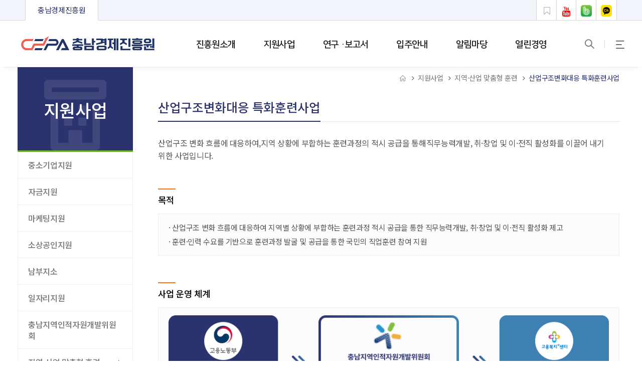

--- FILE ---
content_type: text/html;charset=UTF-8
request_url: https://www.cepa.or.kr/board/boardDetail.do?pm=4&ms=123&seq=8862
body_size: 72195
content:





    
<!DOCTYPE html>
<html lang="ko">

<head>
	<!-- Title -->
	<title>충남경제진흥원</title>

	<meta charset="utf-8">
	<meta name="viewport" content="width=device-width, initial-scale=1, shrink-to-fit=no">
	<meta http-equiv="x-ua-compatible" content="ie=edge">
	
	<meta name="Keywords" content="경영애로상담, 자금지원, 창업보육, 판로지원, 고용지원 등 안내." />
	<meta name="Description" content="경영애로상담, 자금지원, 창업보육, 판로지원, 고용지원 등 안내." />
	<meta name="robots" content="index,follow"/>
	<meta http-equiv="Author" content="충남경제진흥원" />
	<meta http-equiv="Reply-To" content="" />
	
	<meta property="og:url" content="https://www.cepa.or.kr/main/main.do">
	<meta property="og:title" content="충남경제진흥원">
	<meta property="og:type" content="website/mobile">
	<meta property="og:image" content="https://www.cepa.or.kr/css/egovframework/assets/img/head_logo2.png?ver=2">
	<meta property="og:description" content="경영애로상담, 자금지원, 창업보육, 판로지원, 고용지원 등 안내."/>
	
	<meta name="naver-site-verification" content="49c0df7563d3310b11de7552cfbb58e6ab2ca714" />

	<!-- Favicon -->
	<link rel="shortcut icon" href="/css/egovframework/favicon2.png" type="image/png">
	<link rel="icon" href="/css/egovframework/favicon2.png" type="image/png">

	<!-- Google Fonts -->
	<link rel="stylesheet" href="https://fonts.googleapis.com/css?family=Open+Sans:300,400,600,700,800">
	<link href="https://fonts.googleapis.com/css?family=Noto+Sans+KR&display=swap" rel="stylesheet">
	 
	<!-- CSS Global Compulsory -->
	<link rel="stylesheet" href="/css/egovframework/assets/vendor/bootstrap/bootstrap.min.css">

	<!-- CSS Global Icons -->
	<link rel="stylesheet" href="/css/egovframework/assets/vendor/icon-awesome/css/font-awesome.min.css">
	<!--link rel="stylesheet" href="/css/egovframework/assets/css/fontawesome5.13.1/fontawesome.min.css"-->
	<link rel="stylesheet" href="/css/egovframework/assets/vendor/icon-line/css/simple-line-icons.css">
	<link rel="stylesheet" href="/css/egovframework/assets/vendor/icon-etlinefont/style.css">
	<link rel="stylesheet" href="/css/egovframework/assets/vendor/icon-line-pro/style.css">
	<link rel="stylesheet" href="/css/egovframework/assets/vendor/icon-hs/style.css">
	
	<!-- CSS Implementing Plugins --> 
	<link rel="stylesheet" href="/css/egovframework/assets/vendor/animate.css">  
	<link rel="stylesheet" href="/css/egovframework/assets/vendor/hs-megamenu/src/hs.megamenu.css"> 	
	<link rel="stylesheet" href="/css/egovframework/assets/vendor/hamburgers/hamburgers.min.css">
    <link rel="stylesheet" href="/css/egovframework/assets/vendor/slick-carousel/slick/slick.css">
	
	
	<!-- CSS Unify -->
	<link rel="stylesheet" href="/css/egovframework/assets/css/unify-core.css">
	<link rel="stylesheet" href="/css/egovframework/assets/css/unify-components.css">
	<link rel="stylesheet" href="/css/egovframework/assets/css/unify-globals.css">

	<!-- CSS Customization -->
	<link href="/css/egovframework/assets/css/custom_new.css?v=202406134455" rel="stylesheet" type="text/css" media="all">
	
	<link rel="stylesheet" type="text/css" href="/js/toastr/toastr.min.css" />
	
	<style>
	a:focus { outline: 1px solid #000; }
	.slash {
		background:url(http://cdn.zetawiki.com/png/slash.png);
		background-size:100% 100%;
	}
	</style>
	<script src="https://kit.fontawesome.com/8920cd3bdd.js" crossorigin="anonymous"></script>
	<!-- JS Global Compulsory -->
	<script src="/css/egovframework/assets/vendor/jquery/jquery.min.js"></script>
	<script src="/css/egovframework/assets/vendor/jquery-migrate/jquery-migrate.min.js"></script>
	<script src="/css/egovframework/assets/vendor/popper.js/popper.min.js"></script>
	<script src="/css/egovframework/assets/vendor/bootstrap/bootstrap.min.js"></script>


	<!-- JS Implementing Plugins -->
	<script src="/css/egovframework/assets/vendor/hs-megamenu/src/hs.megamenu.js"></script>
    <script src="/css/egovframework/assets/vendor/slick-carousel/slick/slick.js"></script>


	<!-- JS Unify -->
	<script src="/css/egovframework/assets/js/hs.core.js"></script>
	<script src="/css/egovframework/assets/js/components/hs.header.js"></script>
	<script src="/css/egovframework/assets/js/helpers/hs.hamburgers.js"></script>
	<script src="/css/egovframework/assets/js/components/hs.go-to.js"></script>
	<script src="/css/egovframework/assets/js/components/hs.dropdown.js"></script>
    <script src="/css/egovframework/assets/js/components/hs.carousel.js"></script>

		
	<!-- JS Customization -->
	<script src="/css/egovframework/assets/js/custom.js?v=20200613"></script>
	
	
	<script type="text/javascript" src="/js/toastr/toastr.min.js"></script>
	<script src="/js/common.js"></script>

	<script async src="https://www.googletagmanager.com/gtag/js?id=G-L219RGGVGE"></script>
	<script>
	  window.dataLayer = window.dataLayer || [];
	  function gtag(){dataLayer.push(arguments);}
	  gtag('js', new Date());
	
	  gtag('config', 'G-L219RGGVGE');
	</script>

	<!-- JS Plugins Init. -->
	<script>
	
		$(document).on('ready', function () {

			// initialization of go to
			$.HSCore.components.HSGoTo.init('.js-go-to');
			
			// initialization of HSDropdown component
			$.HSCore.components.HSDropdown.init( $('[data-dropdown-target]'), {
				afterOpen: function(){
					$(this).find('input[type="search"]').focus();
				}
			});	

			// initialization of carousel
			$.HSCore.components.HSCarousel.init('[class*="js-carousel"]');			
			
			$('#favorite').on('click', function(e) {
		        var bookmarkURL = window.location.href;
		        var bookmarkTitle = "충청남도 경제진흥원";
		        var triggerDefault = false;
		 
		        if (window.sidebar && window.sidebar.addPanel) {
		            // Firefox version < 23
		            window.sidebar.addPanel(bookmarkTitle, bookmarkURL, '');
		        } else if ((window.sidebar && (navigator.userAgent.toLowerCase().indexOf('firefox') > -1)) || (window.opera && window.print)) {
		            // Firefox version >= 23 and Opera Hotlist
		            var $this = $(this);
		            $this.attr('href', bookmarkURL);
		            $this.attr('title', bookmarkTitle);
		            $this.attr('rel', 'sidebar');
		            $this.off(e);
		            triggerDefault = true;
		        } else if (window.external && ('AddFavorite' in window.external)) {
		            // IE Favorite
		            window.external.AddFavorite(bookmarkURL, bookmarkTitle);
		        } else {
		            // WebKit - Safari/Chrome
		            alert((navigator.userAgent.toLowerCase().indexOf('mac') != -1 ? 'Cmd' : 'Ctrl') + '+D 키를 눌러 즐겨찾기에 등록하실 수 있습니다.');
		        }
		 
		        return triggerDefault;
		    });
			
			var queryString = getQuerystring();
			
			if(queryString.allSearchStr !== undefined)
				$("#allSearchStr").val(queryString.allSearchStr);
			
			$("#btnAllBoardSearch").click(function(){
				if(!$.trim($("#allSearchStr").val()))
				{
					toastr.warning("검색어를 입력해 주십시오.");
					$("#allSearchStr").focus();
					return false;
				}
				
				location.href = "/board/boardSearch.do?allSearchStr=" + encodeURIComponent($.trim($("#allSearchStr").val()));
				return false;
			});
			
			$("#btnAllBoardSearch2").click(function(){
				if(!$.trim($("#searchStr").val()))
				{
					toastr.warning("검색어를 입력해 주십시오.");
					$("#allSearchStr").focus();
					return false;
				}
				
				location.href = "/board/boardSearch.do?allSearchStr=" + encodeURIComponent($.trim($("#searchStr").val()));
				return false;
			});
		});

		$(window).on('load', function () {

			// initialization of header
			$.HSCore.components.HSHeader.init($('#js-header'));
			$.HSCore.helpers.HSHamburgers.init('.hamburger');

			// initialization of HSMegaMenu component
			$('.js-mega-menu').HSMegaMenu({
				event: 'hover',
				pageContainer: $('.container'),
				breakpoint: 991
			});
			
			$(".navbar-toggler").click(function(){		
				// alert('click!');
				//$(".side-menu").slideUp(300);
				if($(".side-menu").css("display") === "block")
					$(".side-menu").slideUp(300);
			});
			
			
			$(".sidebars").children('.g-brd-3').click(function(){	

				var ww=$(window).width();

				if (ww < 975) {
					$(".side-menu").stop().slideToggle(300);
				};
				
			});


			//$(".organize-2-tbl li").hide();
			
			$(".organize-2 li").children('a').click(function(){	
				var ii = $(this).parent('li').index();
				// alert(ii);
				$(".organize-2-tbl li").removeClass('show');
				$(".organize-2-tbl li").hide();
				$(".organize-2-tbl li").eq(ii).fadeIn(100);
			});	
			

			$(".wide-submenu-wrap").hide();
			
			$(".wide-submenu").hide();
			
			$(".custom-nav-item").mouseenter(function() {
				$(this).children("div").show();
				$(this).addClass("hover-item");

				var menuHeight = $(this).children("div").css("height");
				
				$(".wide-submenu-wrap").show();
				$(".wide-submenu-wrap").css({"height":menuHeight});
			})
			
			$(".custom-nav-item").mouseleave(function() {
				$(".wide-submenu").hide();
				$(".custom-nav-item").removeClass("hover-item");
				
				$(".wide-submenu-wrap").hide();
				$(".wide-submenu-wrap").css({"height":"0px"});
			})
			
			$("ul.business-menu li:nth-child(7)").after("<li class='dropdown-item-add'></li>");
			
			if($(".u-accordion .u-accordion__body a.active")) {
				$(".u-accordion .u-accordion__body a.active").parent().parent().parent().parent().addClass("show")
			}		
		});

	</script>
	
</head>

<body>
<main>

	<!-- Header -->
	<header id="js-header" class="u-header u-header--static u-shadow-v18 g-pos-fix">
		<!-- Top Bar -->
		<div class="u-header__section g-transition-0_6 top-bar">
			<div class="container">
				<div class="row justify-content-between align-items-center g-mx-0--lg">
				
					<!-- Site Tabs -->
					<div class="col-sm-auto">
						<ul class="list-inline mb-0 c-site-tabs">
							<li class="list-inline-item mr-0">
								<a class="active" href="/main/main.do">충남경제진흥원</a>
							</li>
							<!--li class="list-inline-item mr-0" style="margin-left:-5px;">
								<a class="" href="http://sbiz.cepa.or.kr/sosang/main.do">충남소상공인지원센터</a>
							</li-->
						</ul>
					</div>			
					<!-- End Site Tabs -->
					
					<div class="col-sm-auto">
						<ul class="list-inline mb-0 c-top-bar-sns g-hidden-sm-down">
							<!--li class="list-inline-item mr-0">
								<a href="/siteinfo/english.do">EN</a>
							</li-->
							<li class="list-inline-item mr-0" style="margin-left:-5px;">
								<a href="#" id="favorite"><i class="fa fa-bookmark-o g-font-size-18 g-pos-rel g-top-3"></i></a>
							</li>
							<li class="list-inline-item mr-0" style="margin-left:-5px;">
								<a style="color:red;" href="https://www.youtube.com/channel/UCEDwq00fjDyhiiISsUeIyZw?view_as=subscriber" target="_blank"><i class="fa fa-youtube g-font-size-20 g-pos-rel g-top-5"></i></a>
							</li>
							<!--
							<li class="list-inline-item mr-0" style="margin-left:-5px;">
								<a href="https://www.facebook.com/hicepa/" target="_blank"><i class="fa fa-facebook g-font-size-20 g-pos-rel g-top-5"></i></a>
							</li>
							-->
							<li class="list-inline-item mr-0" style="margin-left:-5px;">
								<a href="https://band.us/@cepa" target="_blank"><img style="width: 22px;" src="/css/egovframework/assets/img/band_icon.png"></a>
							</li>  
							<li class="list-inline-item mr-0" style="margin-left:-5px;">
								<a href="https://pf.kakao.com/_Asxbtb" target="_blank"><img style="width: 22px;" src="/css/egovframework/assets/img/kakao_icon.png"></a>
							</li>
						</ul>	
					</div>
					
				</div>
			</div>
		</div>
		<!-- End Top Bar -->			
			
		<div class="u-header__section u-header__section--light g-bg-white g-transition-0_3 g-py-10--sm">  <!-- 1204 || 클래스 변경 - 간격변경 -->
			<nav class="js-mega-menu navbar navbar-expand-lg hs-menu-initialized hs-menu-horizontal">  
				<div class="container">
					<!-- Responsive Toggle Button -->
					<button class="navbar-toggler navbar-toggler-right btn g-line-height-1 g-brd-none g-pa-0 g-pos-abs g-top-8 g-right-0" type="button" aria-label="Toggle navigation" aria-expanded="false" aria-controls="navBar" data-toggle="collapse" data-target="#navBar">
						<span class="hamburger hamburger--slider">
							<span class="hamburger-box">
								<span class="hamburger-inner"></span>
							</span>
						</span>
					</button>
					<!-- End Responsive Toggle Button -->

					<!-- Logo -->
					<a href="/main/main.do" class="navbar-brand d-flex mr-auto g-py-10">
						<img class="g-width-80x--xs" src="/css/egovframework/assets/img/head_logo2.png?ver=2" style="max-width: 280px;" alt="충청남도 경제진흥원">
					</a>
					<!-- End Logo -->

					<!-- Navigation -->
					<div class="collapse navbar-collapse align-items-center flex-sm-row g-pt-10 g-pt-5--lg" id="navBar">
						<ul class="navbar-nav text-uppercase g-font-weight-700 mx-auto nanumsquare"> <!-- 1204 || 'nanumsquare' 클래스 추가 - 폰트변경 -->

							<!-- About -->
							<li class="hs-has-sub-menu custom-sub-menu nav-item custom-nav-item g-px-10--lg g-px-20--xl" data-animation-in="fadeIn" data-animation-out="fadeOut"> <!-- 1204 || 클래스 변경 - 간격변경 -->
								<a id="nav-link-about" class="nav-link g-py-7 g-px-8 g-font-size-18 g-color-primary--hover" href="/introduce/introduce.do?pm=3&ms=18" aria-haspopup="true" aria-expanded="false" aria-controls="nav-submenu-introduce">진흥원소개</a>

								<ul class="hs-sub-menu list-unstyled u-shadow-v11 g-brd-top g-brd-primary g-brd-top-3 g-min-width-160 g-mt-10 g-mb-10 g-mt-30--lg g-mt-8--lg--scrolling g-font-size-16 text-center g-hidden-lg-up" id="nav-submenu-introduce" aria-labelledby="nav-link-business" style="border-color:#3786bc !important;"> <!-- 1204 || 'g-hidden-lg-up' 클래스 추가 - 전체화면일때 개별 서브메뉴 숨김 -->
									<li class='dropdown-item'><a class='nav-link' href='/introduce/introduce.do?pm=3&ms=18'  >소개</a></li><li class='dropdown-item'><a class='nav-link' href='/introduce/introduce.do?pm=3&ms=13'  >미션 및 비전</a></li><li class='dropdown-item'><a class='nav-link' href='/introduce/introduce.do?pm=3&ms=157'  >CI</a></li><li class='dropdown-item'><a class='nav-link' href='/introduce/introduce.do?pm=3&ms=14'  >연혁</a></li><li class='dropdown-item'><a class='nav-link' href='/introduce/introduce.do?pm=3&ms=165'  >ESG경영</a></li><li class='dropdown-item'><a class='nav-link' href='/introduce/introduce.do?pm=3&ms=21'  >조직도</a></li><li class='dropdown-item'><a class='nav-link' href='/introduce/introduce.do?pm=3&ms=16'  >오시는길</a></li>
								</ul>
								<div class="wide-submenu">
									<div class="wide-submenu-content">
										<div class="ws-content-title">
											<h3>진흥원 소개</h3>
										</div>
										<div class="ws-content-menu">
											<ul class="list-unstyled d-flex flex-wrap">
												<li><a href='/introduce/introduce.do?pm=3&ms=18'  >소개</a></li><li><a href='/introduce/introduce.do?pm=3&ms=13'  >미션 및 비전</a></li><li><a href='/introduce/introduce.do?pm=3&ms=157'  >CI</a></li><li><a href='/introduce/introduce.do?pm=3&ms=14'  >연혁</a></li><li><a href='/introduce/introduce.do?pm=3&ms=165'  >ESG경영</a></li><li><a href='/introduce/introduce.do?pm=3&ms=21'  >조직도</a></li><li><a href='/introduce/introduce.do?pm=3&ms=16'  >오시는길</a></li>
											</ul>
										</div>
									</div>
								</div>
							</li>
							<!-- End About -->  

							<!-- Business -->
							<li class="hs-has-sub-menu custom-sub-menu nav-item custom-nav-item g-px-10--lg g-px-20--xl" data-animation-in="fadeIn" data-animation-out="fadeOut"> <!-- 1204 || 클래스 변경 - 간격변경 -->
								<a id="nav-link-business" class="nav-link g-py-7 g-px-8 g-font-size-18 g-color-primary--hover" href="/business/business.do?pm=4&ms=23" aria-haspopup="true" aria-expanded="false" aria-controls="nav-submenu-business">지원사업</a>

								<ul class="hs-sub-menu list-unstyled u-shadow-v11 g-brd-top g-brd-primary g-brd-top-3 g-min-width-160 g-font-size-16 g-mt-10 g-mb-10 g-mt-30--lg g-mt-8--lg--scrolling text-center g-hidden-lg-up" id="nav-submenu-business" aria-labelledby="nav-link-business" style="border-color:#6cad2e !important;"> <!-- 1204 || 'g-hidden-lg-up' 클래스 추가 - 전체화면일때 개별 서브메뉴 숨김 -->									
									<li class='dropdown-item'><a class='nav-link' href='/business/business.do?pm=4&ms=23'  >중소기업지원</a></li><li class='dropdown-item'><a class='nav-link' href='/business/business.do?pm=4&ms=24'  >자금지원</a></li><li class='dropdown-item'><a class='nav-link' href='/business/business.do?pm=4&ms=25'  >마케팅지원</a></li><li class='dropdown-item'><a class='nav-link' href='/business/business.do?pm=4&ms=26'  >소상공인지원</a></li><li class='dropdown-item'><a class='nav-link' href='/business/business.do?pm=4&ms=156'  >남부지소</a></li><li class='dropdown-item'><a class='nav-link' href='/business/business.do?pm=4&ms=169'  >일자리지원</a></li><li class='dropdown-item'><a class='nav-link' href='/business/business.do?pm=4&ms=113'  >충남지역인적자원개발위원회</a></li><li class='dropdown-item'><a class='nav-link' href='/business/business.do?pm=4&ms=121'  >지역·산업 맞춤형 훈련</a></li><li class='dropdown-item'><a class='nav-link' href='/business/business.do?pm=4&ms=115'  >지역·산업 맞춤형 일자리</a></li><li class='dropdown-item'><a class='nav-link' href='/business/business.do?pm=4&ms=125'  >원스톱 고용서비스</a></li><li class='dropdown-item'><a class='nav-link' href='/business/business.do?pm=4&ms=129'  >청년특화 일자리서비스</a></li><li class='dropdown-item'><a class='nav-link' href='/business/business.do?pm=4&ms=132'  >여성특화 고용서비스</a></li><li class='dropdown-item'><a class='nav-link' href='https://cnsj.or.kr/' target='_blank' >노인특화 고용서비스</a></li>
								</ul>
								<div class="wide-submenu">
									<div class="wide-submenu-content">
										<div class="ws-content-title">
											<h3>지원사업</h3>
										</div>
										<div class="ws-content-menu">
											<ul class="list-unstyled d-flex flex-wrap business-menu">
												<li><a href='/business/business.do?pm=4&ms=23'  >중소기업지원</a></li><li><a href='/business/business.do?pm=4&ms=24'  >자금지원</a></li><li><a href='/business/business.do?pm=4&ms=25'  >마케팅지원</a></li><li><a href='/business/business.do?pm=4&ms=26'  >소상공인지원</a></li><li><a href='/business/business.do?pm=4&ms=156'  >남부지소</a></li><li><a href='/business/business.do?pm=4&ms=169'  >일자리지원</a></li><li><a href='/business/business.do?pm=4&ms=113'  >충남지역인적자원개발위원회</a></li><li><a href='/business/business.do?pm=4&ms=121'  >지역·산업 맞춤형 훈련</a></li><li><a href='/business/business.do?pm=4&ms=115'  >지역·산업 맞춤형 일자리</a></li><li><a href='/business/business.do?pm=4&ms=125'  >원스톱 고용서비스</a></li><li><a href='/business/business.do?pm=4&ms=129'  >청년특화 일자리서비스</a></li><li><a href='/business/business.do?pm=4&ms=132'  >여성특화 고용서비스</a></li><li><a href='https://cnsj.or.kr/' target='_blank' >노인특화 고용서비스</a></li>
											</ul>
										</div>
									</div>
								</div>
							</li>
							<!-- End Business -->
							
							<!-- Report -->
							<li class="hs-has-sub-menu custom-sub-menu nav-item custom-nav-item g-px-10--lg g-px-20--xl" data-animation-in="fadeIn" data-animation-out="fadeOut"> <!-- 1204 || 클래스 변경 - 간격변경 -->
								<a id="nav-link-business" class="nav-link g-py-7 g-px-8 g-font-size-18 g-color-primary--hover" href="/report/report.do?pm=137&ms=138" aria-haspopup="true" aria-expanded="false" aria-controls="nav-submenu-business">연구 ·보고서</a>

								<ul class="hs-sub-menu list-unstyled u-shadow-v11 g-brd-top g-brd-primary g-brd-top-3 g-min-width-160 g-font-size-16 g-mt-10 g-mb-10 g-mt-30--lg g-mt-8--lg--scrolling text-center g-hidden-lg-up" id="nav-submenu-business" aria-labelledby="nav-link-business" style="border-color:#6cad2e !important;"> <!-- 1204 || 'g-hidden-lg-up' 클래스 추가 - 전체화면일때 개별 서브메뉴 숨김 -->									
									<li class='dropdown-item'><a class='nav-link' href='/report/report.do?pm=137&ms=138'  >충남경제</a></li><li class='dropdown-item'><a class='nav-link' href='/report/report.do?pm=137&ms=140'  >훈련 수급 조사 및 분석</a></li><li class='dropdown-item'><a class='nav-link' href='/report/report.do?pm=137&ms=141'  >고용 동향 분석</a></li><li class='dropdown-item'><a class='nav-link' href='/report/report.do?pm=137&ms=152'  >마을독본</a></li><li class='dropdown-item'><a class='nav-link' href='/report/report.do?pm=137&ms=143'  >일자리 현황</a></li>
								</ul>
								<div class="wide-submenu">
									<div class="wide-submenu-content">
										<div class="ws-content-title">
											<h3>연구 ·보고서</h3>
										</div>
										<div class="ws-content-menu">
											<ul class="list-unstyled d-flex flex-wrap">
												<li><a href='/report/report.do?pm=137&ms=138'  >충남경제</a></li><li><a href='/report/report.do?pm=137&ms=140'  >훈련 수급 조사 및 분석</a></li><li><a href='/report/report.do?pm=137&ms=141'  >고용 동향 분석</a></li><li><a href='/report/report.do?pm=137&ms=152'  >마을독본</a></li><li><a href='/report/report.do?pm=137&ms=143'  >일자리 현황</a></li>
											</ul>
										</div>
									</div>
								</div>
							</li>
							<!-- End Report -->

							<!-- Info -->
							<li class="hs-has-sub-menu custom-sub-menu nav-item custom-nav-item g-px-10--lg g-px-20--xl" data-animation-in="fadeIn" data-animation-out="fadeOut"> <!-- 1204 || 클래스 변경 - 간격변경 -->
								<a id="nav-link-info" class="nav-link g-py-7 g-px-8 g-font-size-18 g-color-primary--hover" href="/movein/movein.do?pm=5&ms=29" aria-haspopup="true" aria-expanded="false" aria-controls="nav-submenu-info">입주안내</a>

								<ul class="hs-sub-menu list-unstyled u-shadow-v11 g-brd-top g-brd-primary g-brd-top-3 g-min-width-160 g-font-size-16 g-mt-10 g-mb-10 g-mt-30--lg g-mt-8--lg--scrolling text-center g-hidden-lg-up" id="nav-submenu-info" aria-labelledby="nav-link-info" style="border-color:#e73e1c !important;"> <!-- 1204 || 'g-hidden-lg-up' 클래스 추가 - 전체화면일때 개별 서브메뉴 숨김 -->									
									<li class='dropdown-item'><a class='nav-link' href='/movein/movein.do?pm=5&ms=29'  >입주안내</a></li><li class='dropdown-item'><a class='nav-link' href='/movein/movein.do?pm=5&ms=30'  >시설안내</a></li><li class='dropdown-item'><a class='nav-link' href='/movein/movein.do?pm=5&ms=31'  >입주자안내</a></li>
								</ul>
								<div class="wide-submenu">
									<div class="wide-submenu-content">
										<div class="ws-content-title">
											<h3>입주안내</h3>
										</div>
										<div class="ws-content-menu">
											<ul class="list-unstyled d-flex flex-wrap">
												<li><a href='/movein/movein.do?pm=5&ms=29'  >입주안내</a></li><li><a href='/movein/movein.do?pm=5&ms=30'  >시설안내</a></li><li><a href='/movein/movein.do?pm=5&ms=31'  >입주자안내</a></li>
											</ul>
										</div>
									</div>
								</div>
							</li>
							<!-- End Info -->

							<!-- Community -->
							<li class="hs-has-sub-menu custom-sub-menu nav-item custom-nav-item g-px-10--lg g-px-20--xl" data-animation-in="fadeIn" data-animation-out="fadeOut"> <!-- 1204 || 클래스 변경 - 간격변경 -->
								<a id="nav-link-community" class="nav-link g-py-7 g-px-8 g-font-size-18 g-color-primary--hover" href="/notice/notice.do?pm=6&ms=32" aria-haspopup="true" aria-expanded="false" aria-controls="nav-submenu-community">알림마당</a>

								<ul class="hs-sub-menu list-unstyled u-shadow-v11 g-brd-top g-brd-primary g-brd-top-3 g-min-width-160 g-font-size-16 g-mt-10 g-mb-10 g-mt-30--lg g-mt-8--lg--scrolling text-center g-hidden-lg-up" id="nav-submenu-community" aria-labelledby="nav-link-community" style="border-color:#a74895 !important;"> <!-- 1204 || 'g-hidden-lg-up' 클래스 추가 - 전체화면일때 개별 서브메뉴 숨김 -->									
									<li class='dropdown-item'><a class='nav-link' href='/notice/notice.do?pm=6&ms=32'  >공지사항</a></li><li class='dropdown-item'><a class='nav-link' href='/notice/notice.do?pm=6&ms=33'  >입찰계약</a></li><li class='dropdown-item'><a class='nav-link' href='/notice/notice.do?pm=6&ms=17'  >채용정보</a></li><li class='dropdown-item'><a class='nav-link' href='/notice/notice.do?pm=6&ms=34'  >갤러리</a></li><li class='dropdown-item'><a class='nav-link' href='http://cepanews.com/' target='_blank' >뉴스레터</a></li><li class='dropdown-item'><a class='nav-link' href='/notice/cepapress.do'  >언론보도</a></li><li class='dropdown-item'><a class='nav-link' href='/notice/notice.do?pm=6&ms=78'  >타기관공지</a></li>
								</ul>
								<div class="wide-submenu">
									<div class="wide-submenu-content">
										<div class="ws-content-title">
											<h3>알림마당</h3>
										</div>
										<div class="ws-content-menu">
											<ul class="list-unstyled d-flex flex-wrap">
												<li><a href='/notice/notice.do?pm=6&ms=32'  >공지사항</a></li><li><a href='/notice/notice.do?pm=6&ms=33'  >입찰계약</a></li><li><a href='/notice/notice.do?pm=6&ms=17'  >채용정보</a></li><li><a href='/notice/notice.do?pm=6&ms=34'  >갤러리</a></li><li><a href='http://cepanews.com/' target='_blank' >뉴스레터</a></li><li><a href='/notice/cepapress.do'  >언론보도</a></li><li><a href='/notice/notice.do?pm=6&ms=78'  >타기관공지</a></li>
											</ul>
										</div>
									</div>
								</div>
							</li>
							<!-- End Community -->

							<!-- Management -->
							<li class="hs-has-sub-menu custom-sub-menu nav-item custom-nav-item g-px-10--lg g-px-20--xl" data-animation-in="fadeIn" data-animation-out="fadeOut"> <!-- 1204 || 클래스 변경 - 간격변경 -->
								<a id="nav-link-management" class="nav-link g-py-7 g-px-8 g-font-size-18 g-color-primary--hover" href="/manage/manage.do?pm=7&ms=36" aria-haspopup="true" aria-expanded="false" aria-controls="nav-submenu-management">열린경영</a>

								<ul class="hs-sub-menu list-unstyled u-shadow-v11 g-brd-top g-brd-primary g-brd-top-3 g-min-width-160 g-font-size-16 g-mt-10 g-mb-10 g-mt-30--lg g-mt-8--lg--scrolling text-center g-hidden-lg-up" id="nav-submenu-management" aria-labelledby="nav-link-management" style="border-color:#ef771e !important;"> <!-- 1204 || 'g-hidden-lg-up' 클래스 추가 - 전체화면일때 개별 서브메뉴 숨김 -->
									<li class='dropdown-item'><a class='nav-link' href='/manage/manage.do?pm=7&ms=36'  >경영공시</a></li><li class='dropdown-item'><a class='nav-link' href='/manage/manage.do?pm=7&ms=50'  >고객서비스헌장</a></li><li class='dropdown-item'><a class='nav-link' href='/manage/manage.do?pm=7&ms=51'  >윤리경영</a></li><li class='dropdown-item'><a class='nav-link' href='/manage/manage.do?pm=7&ms=160'  >인권경영</a></li><li class='dropdown-item'><a class='nav-link' href='/manage/manage.do?pm=7&ms=52'  >고객제안</a></li><li class='dropdown-item'><a class='nav-link' href='/manage/manage.do?pm=7&ms=54'  >정보공개</a></li><li class='dropdown-item'><a class='nav-link' href='/manage/manage.do?pm=7&ms=81'  >적극행정</a></li><li class='dropdown-item'><a class='nav-link' href='/manage/manage.do?pm=7&ms=104'  >성희롱 신고센터</a></li>
								</ul>
								<div class="wide-submenu">
									<div class="wide-submenu-content">
										<div class="ws-content-title">
											<h3>열린경영</h3>
										</div>
										<div class="ws-content-menu">
											<ul class="list-unstyled d-flex flex-wrap">
												<li><a href='/manage/manage.do?pm=7&ms=36'  >경영공시</a></li><li><a href='/manage/manage.do?pm=7&ms=50'  >고객서비스헌장</a></li><li><a href='/manage/manage.do?pm=7&ms=51'  >윤리경영</a></li><li><a href='/manage/manage.do?pm=7&ms=160'  >인권경영</a></li><li><a href='/manage/manage.do?pm=7&ms=52'  >고객제안</a></li><li><a href='/manage/manage.do?pm=7&ms=54'  >정보공개</a></li><li><a href='/manage/manage.do?pm=7&ms=81'  >적극행정</a></li><li><a href='/manage/manage.do?pm=7&ms=104'  >성희롱 신고센터</a></li>
											</ul>
										</div>
									</div>
								</div>
							</li>
							<!-- End Management -->
						</ul>
					</div>
					<!-- End Navigation -->

					<!-- Search -->
					<div class="d-inline-block g-pos-abs g-top-20 g-right-65 g-pos-rel--lg g-top-0--lg g-right-0--lg g-valign-middle g-ml-30 g-ml-0--lg">
						<a href="#" class="g-font-size-11 g-color-gray-dark-v4 g-color-secondary--hover g-brd-right g-brd-gray-light-v3 g-pr-10 g-pr-20--md g-mr-0 g-mr-22--md " aria-haspopup="true" aria-expanded="false" aria-controls="searchform-1" data-dropdown-target="#searchform-1" data-dropdown-type="css-animation" data-dropdown-duration="300" data-dropdown-animation-in="fadeInUp"
						data-dropdown-animation-out="fadeOutDown"> <!-- 1204 || 클래스 수정 --> 
							<i class="icon-magnifier g-font-size-18 g-font-weight-700 g-pos-rel g-top-3"></i><!-- 1204 || 아이콘 변경 및 클래스 추가 --> 
						</a>						
						
						<!-- Site map link --> <!-- 1204 || 아이콘 변경, 모달 추가 --> 
						<a href="#" class="c-header-sitemap g-hidden-md-down" data-toggle="modal" data-target="#sitemap">
							<img src="/css/egovframework/assets/img/icon_menu.png" onmouseover="this.src='/css/egovframework/assets/img/icon_menu_on.png'"onmouseout="this.src='/css/egovframework/assets/img/icon_menu.png'" />  <!-- 1204 || 아이콘 변경 --> 
						</a>
						<!-- End Site map link -->	
						
						<!-- Search Form -->
						<form id="searchform-1" class="u-searchform-v1 u-dropdown--css-animation u-dropdown--hidden g-bg-white g-pa-10 g-mt-20 g-mt-30--lg g-mt-20--lg--scrolling">
							<div class="input-group g-brd-primary--focus">
								<input class="form-control rounded-0 u-form-control" type="search" placeholder="" id="allSearchStr">
								<div class="input-group-addon p-0">
									<button class="btn rounded-0 btn-primary btn-md g-font-size-14 g-px-18" type="submit" id="btnAllBoardSearch">Search</button>
								</div>
							</div>
						</form>
						<!-- End Search Form -->						
					</div>
					<!-- End Search -->					
					<!-- Search -->	
					
				</div>
			</nav>
			<div class="wide-submenu-wrap">

			</div>
		</div>
	</header>
	<!-- End Header -->
	
	<!-- Sitemap modal || 1204 추가 -->
	<div class="modal fade" id="sitemap" tabindex="-1" role="dialog" aria-labelledby="sitemapLabel" aria-hidden="true">
		<div class="modal-dialog container g-my-150--lg" role="document" >
			<div class="modal-content rounded-0 g-px-80--lg g-py-30--lg g-pa-20" style="background:#fff url('/css/egovframework/assets/img/sitemap_back.png') no-repeat bottom left;">
				<div class="modal-header g-brd-0">
					<h4 class="modal-title" id="sitemapLabel">전체메뉴 <img src="/css/egovframework/assets/img/icon_menu.png" class="ml-2 g-pos-rel g-top-minus-1" /></h4>
					<button type="button" class="close" data-dismiss="modal" aria-label="Close">
						<img src="/css/egovframework/assets/img/icon_cancle.png" onmouseover="this.src='/css/egovframework/assets/img/icon_cancle_hover.png'"onmouseout="this.src='/css/egovframework/assets/img/icon_cancle.png'" aria-hidden="true" />
					</button>
				</div>
				<div class="modal-body">
					<div class="row">
						<div class="col-md g-pa-10">
							<div class="sitemap-inner" style="border-color:#466bca;">
								<h5>진흥원소개</h5>
								<ul class='sitemap-1D list-unstyled'><li><a href='#'>소개</a><ul class='sitemap-2D list-unstyled'><li><a href='/introduce/introduce.do?pm=3&ms=18' >인사말</a></li><li><a href='/introduce/introduce.do?pm=3&ms=20' >역대 CEO</a></li></ul></li><li><a href='/introduce/introduce.do?pm=3&ms=13' >미션 및 비전</a></li><li><a href='/introduce/introduce.do?pm=3&ms=157' >CI</a></li><li><a href='/introduce/introduce.do?pm=3&ms=14' >연혁</a></li><li><a href='#'>ESG경영</a><ul class='sitemap-2D list-unstyled'><li><a href='/introduce/introduce.do?pm=3&ms=165' >ESG 경영 전략체계</a></li><li><a href='/introduce/introduce.do?pm=3&ms=166' >ESG 경영 공시</a></li><li><a href='/introduce/introduce.do?pm=3&ms=167' >ESG 경영 활동</a></li><li><a href='/introduce/introduce.do?pm=3&ms=168' >ESG 보고서</a></li></ul></li><li><a href='#'>조직도</a><ul class='sitemap-2D list-unstyled'><li><a href='/introduce/introduce.do?pm=3&ms=21' >이사회 조직</a></li><li><a href='/introduce/organization.do' >내부조직</a></li></ul></li><li><a href='/introduce/introduce.do?pm=3&ms=16' >오시는길</a></li></ul>
							</div>
						</div>
						<div class="col-md g-pa-10">
							<div class="sitemap-inner">
								<h5>지원사업</h5>
								<ul class='sitemap-1D list-unstyled'><li><a href='/business/business.do?pm=4&ms=23' >중소기업지원</a></li><li><a href='/business/business.do?pm=4&ms=24' >자금지원</a></li><li><a href='/business/business.do?pm=4&ms=25' >마케팅지원</a></li><li><a href='/business/business.do?pm=4&ms=26' >소상공인지원</a></li><li><a href='/business/business.do?pm=4&ms=156' >남부지소</a></li><li><a href='/business/business.do?pm=4&ms=169' >일자리지원</a></li><li><a href='/business/business.do?pm=4&ms=113' >충남지역인적자원개발위원회</a></li><li><a href='#'>지역·산업 맞춤형 훈련</a><ul class='sitemap-2D list-unstyled'><li><a href='/business/business.do?pm=4&ms=121' >지역산업 맞춤 인력양성사업</a></li><li><a href='/business/business.do?pm=4&ms=122' >기업훈련지원사업</a></li><li><a href='/business/business.do?pm=4&ms=123' >산업구조변화대응 특화훈련사업</a></li></ul></li><li><a href='/business/business.do?pm=4&ms=115' >지역·산업 맞춤형 일자리</a></li><li><a href='#'>원스톱 고용서비스</a><ul class='sitemap-2D list-unstyled'><li><a href='/business/business.do?pm=4&ms=125' >구인 · 구직 상담알선</a></li><li><a href='/business/business.do?pm=4&ms=126' >충청남도 일자리 박람회</a></li><li><a href='/business/business.do?pm=4&ms=153' >구직자 면접수당 지원사업</a></li><li><a href='/business/business.do?pm=4&ms=128' >충남 찾아가는 일자리 버스</a></li></ul></li><li><a href='#'>청년특화 일자리서비스</a><ul class='sitemap-2D list-unstyled'><li><a href='/business/business.do?pm=4&ms=129' >희망이음 프로젝트 지원사업</a></li><li><a href='/business/business.do?pm=4&ms=130' >충남지역주도형 청년일자리사업</a></li><li><a href='/business/business.do?pm=4&ms=131' >충청남도 청년 인턴 사업 충전</a></li></ul></li><li><a href='#'>여성특화 고용서비스</a><ul class='sitemap-2D list-unstyled'><li><a href='/business/business.do?pm=4&ms=132' >충남광역새일센터</a></li><li><a href='/business/business.do?pm=4&ms=133' >경력단절예방지원사업 운영</a></li><li><a href='/business/business.do?pm=4&ms=134' >여성 취·창업지원 프로그램</a></li><li><a href='/business/business.do?pm=4&ms=135' >직업교육훈련</a></li><li><a href='https://www.kua.go.kr/uaptm010/selectMain.do' target='_blank'>국민취업지원제도</a></li></ul></li><li><a href='https://cnsj.or.kr/' target='_blank'>노인특화 고용서비스</a></li></ul>
							</div>
						</div>
						<div class="col-md g-pa-10">
							<div class="sitemap-inner">
								<h5>연구 ·보고서</h5>
								<ul class='sitemap-1D list-unstyled'><li><a href='/report/report.do?pm=137&ms=138' >충남경제</a></li><li><a href='/report/report.do?pm=137&ms=140' >훈련 수급 조사 및 분석</a></li><li><a href='/report/report.do?pm=137&ms=141' >고용 동향 분석</a></li><li><a href='/report/report.do?pm=137&ms=152' >마을독본</a></li><li><a href='#'>일자리 현황</a><ul class='sitemap-2D list-unstyled'><li><a href='/report/report.do?pm=137&ms=143' >고용률</a></li><li><a href='/report/report.do?pm=137&ms=144' >실업률</a></li><li><a href='/report/report.do?pm=137&ms=145' >경제활동인구</a></li><li><a href='/report/report.do?pm=137&ms=146' >취업자수</a></li><li><a href='/report/report.do?pm=137&ms=147' >실업자수</a></li></ul></li></ul>
							</div>
						</div>
						<div class="col-md g-pa-10">
							<div class="sitemap-inner" style="border-color:#466bca;">
								<h5>입주안내</h5>
								<ul class='sitemap-1D list-unstyled'><li><a href='/movein/movein.do?pm=5&ms=29' >입주안내</a></li><li><a href='/movein/movein.do?pm=5&ms=30' >시설안내</a></li><li><a href='/movein/movein.do?pm=5&ms=31' >입주자안내</a></li></ul>
							</div>
						</div>
						<div class="col-md g-pa-10">
							<div class="sitemap-inner">
								<h5>알림마당</h5>
								<ul class='sitemap-1D list-unstyled'><li><a href='/notice/notice.do?pm=6&ms=32' >공지사항</a></li><li><a href='/notice/notice.do?pm=6&ms=33' >입찰계약</a></li><li><a href='/notice/notice.do?pm=6&ms=17' >채용정보</a></li><li><a href='/notice/notice.do?pm=6&ms=34' >갤러리</a></li><li><a href='http://cepanews.com/' target='_blank'>뉴스레터</a></li><li><a href='/notice/cepapress.do' >언론보도</a></li><li><a href='/notice/notice.do?pm=6&ms=78' >타기관공지</a></li></ul>
							</div>
						</div>
						<div class="col-md g-pa-10">
							<div class="sitemap-inner" style="border-color:#466bca;">
								<h5>열린경영</h5>
								<ul class='sitemap-1D list-unstyled'><li><a href='#'>경영공시</a><ul class='sitemap-2D list-unstyled'><li><a href='/manage/manage.do?pm=7&ms=36' >일반현황</a></li><li><a href='/manage/manage.do?pm=7&ms=38' >예산 및 운영계획</a></li><li><a href='/manage/manage.do?pm=7&ms=42' >기관의 주요사업</a></li><li><a href='/manage/manage.do?pm=7&ms=97' >결산서</a></li><li><a href='/manage/manage.do?pm=7&ms=37' >임원 및 운영인력현황</a></li><li><a href='/manage/manage.do?pm=7&ms=39' >인건비예산 및 집행 현황</a></li><li><a href='/manage/manage.do?pm=7&ms=43' >경영성과 및 계약 달성정도</a></li><li><a href='/manage/manage.do?pm=7&ms=44' >경영평가결과 및 조치 사항</a></li><li><a href='/manage/manage.do?pm=7&ms=41' >내외부감사보고서 및 결과</a></li><li><a href='/manage/manage.do?pm=7&ms=45' >재무제표</a></li><li><a href='/manage/manage.do?pm=7&ms=98' >기본재산 현황</a></li><li><a href='/manage/manage.do?pm=7&ms=99' >자금 차입 현황</a></li><li><a href='/manage/manage.do?pm=7&ms=100' >채무보증 및 담보제공 현황</a></li><li><a href='/manage/manage.do?pm=7&ms=47' >관련법령 및 내부 규정</a></li><li><a href='/manage/manage.do?pm=7&ms=48' >기관장 업무추진비 현황</a></li><li><a href='/manage/manage.do?pm=7&ms=49' >수의계약현황</a></li><li><a href='/manage/manage.do?pm=7&ms=40' >이사회 회의록</a></li><li><a href='/manage/manage.do?pm=7&ms=170' >고객만족도조사 결과</a></li></ul></li><li><a href='/manage/manage.do?pm=7&ms=50' >고객서비스헌장</a></li><li><a href='/manage/manage.do?pm=7&ms=51' >윤리경영</a></li><li><a href='#'>인권경영</a><ul class='sitemap-2D list-unstyled'><li><a href='/manage/manage.do?pm=7&ms=160' >인권경영헌장</a></li><li><a href='/manage/manage.do?pm=7&ms=163' >인권경영지침</a></li><li><a href='/manage/manage.do?pm=7&ms=162' >인권경영자료</a></li><li><a href='/manage/manage.do?pm=7&ms=161' >인권침해 신고센터</a></li></ul></li><li><a href='/manage/manage.do?pm=7&ms=52' >고객제안</a></li><li><a href='/manage/manage.do?pm=7&ms=54' >정보공개</a></li><li><a href='#'>적극행정</a><ul class='sitemap-2D list-unstyled'><li><a href='/manage/manage.do?pm=7&ms=81' >제도소개</a></li><li><a href='/manage/manage.do?pm=7&ms=82' >적극행정 사례</a></li><li><a href='/manage/manage.do?pm=7&ms=84' >적극행정 알림</a></li></ul></li><li><a href='/manage/manage.do?pm=7&ms=104' >성희롱 신고센터</a></li></ul>
							</div>
						</div>
					</div>
				</div>
			</div>
		</div>
	</div>
	<!-- End Sitemap modal || 1204 추가 -->
	<div class="header-height" ></div> <!-- 1204 || 상단여백 추가 -->

<!-- 여기까지 공통 상단 내용입니다 -->
<script type='text/javascript'>
$(function(){
	$("#btnBoardList").click(function(){
		var queryString = getQuerystring();
		var pm = queryString.pm;
		var path = "";
		if(pm === "3")
			path = "/introduce/introduce.do";
		else if(pm === "4")
			path = "/business/business.do";
		else if(pm === "5")
			path = "/movein/movein.do";
		else if(pm === "6")
			path = "/notice/notice.do";
		else if(pm === "7")
			path = "/manage/manage.do";
		else if(pm === "137")
            path = "/report/report.do";
		else
			history.back();
			
		location.href = path + "?pm=" + queryString.pm + "&ms=" + queryString.ms;
	});
	
	var queryString = getQuerystring();
	var pm = queryString.pm;
	var ms = queryString.ms;
	
	if(pm === "3" && ms === "168") {
		$("#accordion-body-164 ul li:nth-child(3) a").addClass("active");
	}
});
</script>

<!-- ESG 경영의 ESG 보고서 숨김처리-->
<style>
	#accordion-body-164 ul li:last-child {display: none;}
</style>

<section class="g-mb-100">
	<div class="container">
		<div class="row">
			
			
<!-- Sidebar -->
<div class="col-lg sidebars g-mb-0 g-mb-0--lg g-pr-0--lg">
	<div class='g-bg-primary text-center g-brd-bottom g-brd-3 c-brd-green' style='background:url(/css/egovframework/assets/img/ico_stitle_02.png) no-repeat center bottom;'>
	<h1 class='g-color-white g-pt-60 g-pb-50 g-hidden-md-down'>지원사업</h1>
</div><div id='accordion' class='u-accordion side-menu' role='tablist' aria-multiselectable='true'><div class='card rounded-0 g-brd-top-0'>
		<div id='accordion-heading-05' class='u-accordion__header g-px-20 g-py-10 g-py-15--lg ' role='tab'>
			<h5 class='mb-0'>
				<a class='collapsed d-flex justify-content-between' href='/business/business.do?pm=4&ms=23' >
					중소기업지원
				</a>
			</h5>
		</div>
	</div><div class='card rounded-0 g-brd-top-0'>
		<div id='accordion-heading-05' class='u-accordion__header g-px-20 g-py-10 g-py-15--lg ' role='tab'>
			<h5 class='mb-0'>
				<a class='collapsed d-flex justify-content-between' href='/business/business.do?pm=4&ms=24' >
					자금지원
				</a>
			</h5>
		</div>
	</div><div class='card rounded-0 g-brd-top-0'>
		<div id='accordion-heading-05' class='u-accordion__header g-px-20 g-py-10 g-py-15--lg ' role='tab'>
			<h5 class='mb-0'>
				<a class='collapsed d-flex justify-content-between' href='/business/business.do?pm=4&ms=25' >
					마케팅지원
				</a>
			</h5>
		</div>
	</div><div class='card rounded-0 g-brd-top-0'>
		<div id='accordion-heading-05' class='u-accordion__header g-px-20 g-py-10 g-py-15--lg ' role='tab'>
			<h5 class='mb-0'>
				<a class='collapsed d-flex justify-content-between' href='/business/business.do?pm=4&ms=26' >
					소상공인지원
				</a>
			</h5>
		</div>
	</div><div class='card rounded-0 g-brd-top-0'>
		<div id='accordion-heading-05' class='u-accordion__header g-px-20 g-py-10 g-py-15--lg ' role='tab'>
			<h5 class='mb-0'>
				<a class='collapsed d-flex justify-content-between' href='/business/business.do?pm=4&ms=156' >
					남부지소
				</a>
			</h5>
		</div>
	</div><div class='card rounded-0 g-brd-top-0'>
		<div id='accordion-heading-05' class='u-accordion__header g-px-20 g-py-10 g-py-15--lg ' role='tab'>
			<h5 class='mb-0'>
				<a class='collapsed d-flex justify-content-between' href='/business/business.do?pm=4&ms=169' >
					일자리지원
				</a>
			</h5>
		</div>
	</div><div class='card rounded-0 g-brd-top-0'>
		<div id='accordion-heading-05' class='u-accordion__header g-px-20 g-py-10 g-py-15--lg ' role='tab'>
			<h5 class='mb-0'>
				<a class='collapsed d-flex justify-content-between' href='/business/business.do?pm=4&ms=113' >
					충남지역인적자원개발위원회
				</a>
			</h5>
		</div>
	</div><div class='card rounded-0 g-brd-top-0'>
		<div id='accordion-heading-114' class='u-accordion__header g-px-20 g-py-10 g-py-15--lg' role='tab'>
			<h5 class='mb-0'>
				<a class='collapsed d-flex justify-content-between' href='#accordion-body-114' data-toggle='collapse' data-parent='#accordion' aria-expanded='false' aria-controls='accordion-body-114'>
					지역·산업 맞춤형 훈련
					<span class='u-accordion__control-icon g-ml-10'><i class='fa g-font-size-24'>+</i><i class='fa g-font-size-24 g-pos-rel g-left-minus-3'>&#8211;</i></span>
				</a>
			</h5>
		</div>
		<div id='accordion-body-114' class='collapse' role='tabpanel' aria-labelledby='accordion-heading-114' data-parent='#accordion'>
			<div class='u-accordion__body g-pl-30 g-pr-10 g-py-5'>
				<ul class='list-unstyled mb-0'><li class='g-py-5'>
	<a class='' href='/business/business.do?pm=4&ms=121' >지역산업 맞춤 인력양성사업</a>
</li><li class='g-py-5'>
	<a class='' href='/business/business.do?pm=4&ms=122' >기업훈련지원사업</a>
</li><li class='g-py-5'>
	<a class='active' href='/business/business.do?pm=4&ms=123' >산업구조변화대응 특화훈련사업</a>
</li></ul>
			</div>
		</div>
		<!-- End Sub Menu D2 -->
	</div>
<div class='card rounded-0 g-brd-top-0'>
		<div id='accordion-heading-05' class='u-accordion__header g-px-20 g-py-10 g-py-15--lg ' role='tab'>
			<h5 class='mb-0'>
				<a class='collapsed d-flex justify-content-between' href='/business/business.do?pm=4&ms=115' >
					지역·산업 맞춤형 일자리
				</a>
			</h5>
		</div>
	</div><div class='card rounded-0 g-brd-top-0'>
		<div id='accordion-heading-117' class='u-accordion__header g-px-20 g-py-10 g-py-15--lg' role='tab'>
			<h5 class='mb-0'>
				<a class='collapsed d-flex justify-content-between' href='#accordion-body-117' data-toggle='collapse' data-parent='#accordion' aria-expanded='false' aria-controls='accordion-body-117'>
					원스톱 고용서비스
					<span class='u-accordion__control-icon g-ml-10'><i class='fa g-font-size-24'>+</i><i class='fa g-font-size-24 g-pos-rel g-left-minus-3'>&#8211;</i></span>
				</a>
			</h5>
		</div>
		<div id='accordion-body-117' class='collapse' role='tabpanel' aria-labelledby='accordion-heading-117' data-parent='#accordion'>
			<div class='u-accordion__body g-pl-30 g-pr-10 g-py-5'>
				<ul class='list-unstyled mb-0'><li class='g-py-5'>
	<a class='' href='/business/business.do?pm=4&ms=125' >구인 · 구직 상담알선</a>
</li><li class='g-py-5'>
	<a class='' href='/business/business.do?pm=4&ms=126' >충청남도 일자리 박람회</a>
</li><li class='g-py-5'>
	<a class='' href='/business/business.do?pm=4&ms=153' >구직자 면접수당 지원사업</a>
</li><li class='g-py-5'>
	<a class='' href='/business/business.do?pm=4&ms=128' >충남 찾아가는 일자리 버스</a>
</li></ul>
			</div>
		</div>
		<!-- End Sub Menu D2 -->
	</div>
<div class='card rounded-0 g-brd-top-0'>
		<div id='accordion-heading-118' class='u-accordion__header g-px-20 g-py-10 g-py-15--lg' role='tab'>
			<h5 class='mb-0'>
				<a class='collapsed d-flex justify-content-between' href='#accordion-body-118' data-toggle='collapse' data-parent='#accordion' aria-expanded='false' aria-controls='accordion-body-118'>
					청년특화 일자리서비스
					<span class='u-accordion__control-icon g-ml-10'><i class='fa g-font-size-24'>+</i><i class='fa g-font-size-24 g-pos-rel g-left-minus-3'>&#8211;</i></span>
				</a>
			</h5>
		</div>
		<div id='accordion-body-118' class='collapse' role='tabpanel' aria-labelledby='accordion-heading-118' data-parent='#accordion'>
			<div class='u-accordion__body g-pl-30 g-pr-10 g-py-5'>
				<ul class='list-unstyled mb-0'><li class='g-py-5'>
	<a class='' href='/business/business.do?pm=4&ms=129' >희망이음 프로젝트 지원사업</a>
</li><li class='g-py-5'>
	<a class='' href='/business/business.do?pm=4&ms=130' >충남지역주도형 청년일자리사업</a>
</li><li class='g-py-5'>
	<a class='' href='/business/business.do?pm=4&ms=131' >충청남도 청년 인턴 사업 충전</a>
</li></ul>
			</div>
		</div>
		<!-- End Sub Menu D2 -->
	</div>
<div class='card rounded-0 g-brd-top-0'>
		<div id='accordion-heading-119' class='u-accordion__header g-px-20 g-py-10 g-py-15--lg' role='tab'>
			<h5 class='mb-0'>
				<a class='collapsed d-flex justify-content-between' href='#accordion-body-119' data-toggle='collapse' data-parent='#accordion' aria-expanded='false' aria-controls='accordion-body-119'>
					여성특화 고용서비스
					<span class='u-accordion__control-icon g-ml-10'><i class='fa g-font-size-24'>+</i><i class='fa g-font-size-24 g-pos-rel g-left-minus-3'>&#8211;</i></span>
				</a>
			</h5>
		</div>
		<div id='accordion-body-119' class='collapse' role='tabpanel' aria-labelledby='accordion-heading-119' data-parent='#accordion'>
			<div class='u-accordion__body g-pl-30 g-pr-10 g-py-5'>
				<ul class='list-unstyled mb-0'><li class='g-py-5'>
	<a class='' href='/business/business.do?pm=4&ms=132' >충남광역새일센터</a>
</li><li class='g-py-5'>
	<a class='' href='/business/business.do?pm=4&ms=133' >경력단절예방지원사업 운영</a>
</li><li class='g-py-5'>
	<a class='' href='/business/business.do?pm=4&ms=134' >여성 취·창업지원 프로그램</a>
</li><li class='g-py-5'>
	<a class='' href='/business/business.do?pm=4&ms=135' >직업교육훈련</a>
</li><li class='g-py-5'>
	<a class='' href='https://www.kua.go.kr/uaptm010/selectMain.do' target='_blank'>국민취업지원제도</a>
</li></ul>
			</div>
		</div>
		<!-- End Sub Menu D2 -->
	</div>
<div class='card rounded-0 g-brd-top-0'>
		<div id='accordion-heading-05' class='u-accordion__header g-px-20 g-py-10 g-py-15--lg ' role='tab'>
			<h5 class='mb-0'>
				<a class='collapsed d-flex justify-content-between' href='https://cnsj.or.kr/' target='_blank'>
					노인특화 고용서비스
				</a>
			</h5>
		</div>
	</div></div>
</div>
<!-- End Sidebar -->				
<!-- 여기까지 왼쪽 서브메뉴 영역 입니다 -->
			
			<div class="col-lg g-pl-0--lg">
			<div class="g-pa-10 g-overflow-hidden ">
<ul class="u-list-inline float-right">
	<li class="list-inline-item g-mr-5"><a class="u--v5 g-color-gray-dark-v4 g-color-primary--hover" href="#"><i class="icon-home g-font-size-12 g-mr-2 g-color-gray-right-v2"></i></a> <i aria-hidden="true" class="fa fa-angle-right g-ml-7"></i></li>
	<li class="list-inline-item g-mr-5"><a class="u--v5 g-color-gray-dark-v4 g-color-primary--hover" href="#">지원사업</a> <i aria-hidden="true" class="fa fa-angle-right g-ml-7"></i></li>
	<li class="list-inline-item g-mr-5"><a class="u--v5 g-color-gray-dark-v4 g-color-primary--hover" href="#">지역&middot;산업 맞춤형 훈련</a> <i aria-hidden="true" class="fa fa-angle-right g-ml-7"></i></li>
	<li class="list-inline-item g-color-primary"><span>산업구조변화대응 특화훈련사업</span></li>
</ul>
</div>

<div class="g-px-10 g-pl-50--lg g-pt-20 g-mb-30">
<div class="u-heading-v3-1">
<h2 class="h3 u-heading-v3__title g-color-primary g-brd-primary g-brd-2">산업구조변화대응 특화훈련사업</h2>
</div>
</div>

<div class="texteditor-wrap g-px-10 g-pl-50--lg g-mb-30 word-keep announce">
<div class="mb-5">
<p style="font-size: 16px;">산업구조 변화 흐름에 대응하여,지역 상황에 부합하는 훈련과정의 적시 공급을 통해직무능력개발, 취&middot;창업 및 이&middot;전직 활성화를 이끌어 내기 위한 사업입니다.</p>
</div>

<div class="mb-5">
<div class="d-inline-block g-width-35 g-height-2 g-bg-secondary mb-1"> </div>

<h5 class="g-color-black">목적</h5>

<div class="card rounded-0">
<p style="font-size: 15px;">&middot; 산업구조 변화 흐름에 대응하여 지역별 상황에 부합하는 훈련과정 적시 공급을 통한 직무능력개발, 취&middot;창업 및 이&middot;전직 활성화 제고</p>

<p style="font-size: 15px;">&middot; 훈련&middot;인력 수요를 기반으로 훈련과정 발굴 및 공급을 통한 국민의 직업훈련 참여 지원</p>
</div>
</div>

<div class="mb-5">
<div class="d-inline-block g-width-35 g-height-2 g-bg-secondary mb-1"> </div>

<h5 class="g-color-black">사업 운영 체계</h5>

<div class="card rounded-0 text-center"><img class="mw-100" src="/css/egovframework/assets/img/new/business3.png" /></div>
</div>

<div class="mb-5">
<div class="d-inline-block g-width-35 g-height-2 g-bg-secondary mb-1"> </div>

<h5 class="g-color-black">기존 통합심사과정 차이점</h5>

<div class="overflow-d">
<table style="text-align: center; font-size: 15px;">
	<colgroup>
		<col style="width: 20%" />
		<col style="width: 40%" />
		<col style="width: 40%" />
	</colgroup>
	<thead>
		<tr>
			<th style="border-right: 1px solid rgb(222, 226, 230)">구분</th>
			<th style="border-right: 1px solid rgb(222, 226, 230)">기존 통합심사과정</th>
			<th>산업구조변화대응 등 특화훈련</th>
		</tr>
	</thead>
	<tbody>
		<tr>
			<td style="border-right: 1px solid rgb(222, 226, 230)">심사체계</td>
			<td style="border-right: 1px solid rgb(222, 226, 230)">중앙(직업능력심사평가원) 중심</td>
			<td>지역인적자원개발위원회(RSC)</td>
		</tr>
		<tr>
			<td style="border-right: 1px solid rgb(222, 226, 230)">인증평가</td>
			<td style="border-right: 1px solid rgb(222, 226, 230)">심평원의 인증평가, 통합심사상 기준으로 평가</td>
			<td>RSC별 지역 사정에 맞는 <span style="color:#1092D4; font-weight: bold;">자체 심사기준</span>으로 평가</td>
		</tr>
		<tr>
			<td style="border-right: 1px solid rgb(222, 226, 230)">공모 횟수</td>
			<td style="border-right: 1px solid rgb(222, 226, 230)">연 1회</td>
			<td><span style="color:#1092D4; font-weight: bold;">수시 심사</span>를 통한 훈련기관 참여 활성화</td>
		</tr>
		<tr>
			<td style="border-right: 1px solid rgb(222, 226, 230)">훈련비 지원</td>
			<td style="border-right: 1px solid rgb(222, 226, 230)">
			<p>NCS지원단가 100%지원</p>

			<p>(훈련비 심사 및 정산 있음)</p>
			</td>
			<td>
			<p>NCS지원단가 <span style="color:#1092D4; font-weight: bold;">100%~130%</span> 지원</p>

			<p><span style="color:#1092D4; font-weight: bold;">(훈련비 심사 및 정산 없음)</span></p>
			</td>
		</tr>
	</tbody>
</table>
</div>
</div>

<div class="mb-5">
<div class="d-inline-block g-width-35 g-height-2 g-bg-secondary mb-1"> </div>

<h5 class="g-color-black">주요 지원 내용</h5>

<div class="overflow-d">
<table style="text-align: center; font-size: 15px;">
	<colgroup>
		<col style="width: 50%" />
		<col style="width: 50%" />
	</colgroup>
	<thead>
		<tr>
			<th style="border-right: 1px solid rgb(222, 226, 230)">훈련기관</th>
			<th>훈련생</th>
		</tr>
	</thead>
	<tbody>
		<tr>
			<td style="border-right: 1px solid rgb(222, 226, 230)">직업능력심사평가원 <span style="color:#1092D4; font-weight: bold;">인증평가 면제</span></td>
			<td>
			<p>단기과정-훈련횟수 무관 <span style="color:#1092D4; font-weight: bold;">자부담 10%</span><span style="color:#1092D4; font-weight: bold;"> </span>부과</p>

			<p>일반과정- 훈련 1회 <span style="color:#1092D4; font-weight: bold;">자부담 10%</span><span style="color:#1092D4; font-weight: bold;"> </span>, 2회부터 <span style="color:#1092D4; font-weight: bold;">~55%</span> 부과</p>
			</td>
		</tr>
		<tr>
			<td style="border-right: 1px solid rgb(222, 226, 230)">NCS 지원단가 <span style="color:#1092D4; font-weight: bold;">100%~130%</span> 지원 <span style="color:#1092D4; font-weight: bold;">(훈련비 심사 및 정산 없음)</span></td>
			<td>일반과정 <span style="color:#1092D4; font-weight: bold;">훈련장려금</span> 지원</td>
		</tr>
		<tr>
			<td style="border-right: 1px solid rgb(222, 226, 230)">NCS 비율 <span style="color:#1092D4; font-weight: bold;">미적용</span></td>
			<td>일정 요건 충족 시 <span style="color:#1092D4; font-weight: bold;">특별훈련수당</span> 추가 지급</td>
		</tr>
	</tbody>
</table>
</div>
</div>
</div>

				<div class="g-px-10 g-pl-50--lg g-pt-20 g-mb-30">
					<div class="table-responsive custom-tbl-read custom-tbl-read g-px-10 g-mb-30 word-keep">
						<table class="table g-brd-bottom g-brd-gray-light-v3">
							<thead>
								<tr class="g-color-primary">
									<th>[공고] 2024년 제2회 충남지역 「산업구조변화대응 등 특화훈련」훈련과정 공모</th>
								</tr>
							</thead>
							<tbody>
								<tr>
									<td class="g-py-10 g-font-size-14">										
										<ul class="u-list-inline float-right g-color-gray-light-v1">
											
											<li class="list-inline-item g-mr-5">
												모집기간 : <span class="g-color-gray-dark-v5">2024-07-01 ~ 2024-07-17</span>
											</li>
											<li class="list-inline-item g-mr-5 g-hidden-sm-down">/</li>
											
											
											<li class="list-inline-item g-mr-5">
												작성일 : <span class="g-color-gray-dark-v5">2024-07-01</span>
											</li>
											<li class="list-inline-item g-mr-5 g-hidden-sm-down">/</li>
											<li class="list-inline-item g-mr-5">
												작성자 : <span class="g-color-gray-dark-v5">인력양성팀</span>
											</li>
											<li class="list-inline-item g-mr-5 g-hidden-sm-down">/</li>
											<li class="list-inline-item">
												조회 : <span class="g-color-gray-dark-v5">963</span>
											</li>
										</ul>
									</td>
								</tr>
								<!-- 첨부파일이 있을때 -->
								
								<tr>
		                           <td class="g-font-size-14 g-bg-fcfcfe">      
		                              <div style="display:inline-block; margin-right:7px; vertical-align: top; margin-bottom:4px;">
		                                 <i class="fa fa-file-text-o mr-2 g-pos-rel g-top-0"></i>첨부
		                                 <span class="g-font-size-11 g-px-10 g-pos-rel g-top-minus-2">|</span>
		                              </div>
		                              <ul class="list-unstyled g-color-gray-light-v1 mb-0" style="display:inline-block; line-height:1.3;">
		                              	
		                              	
		                                 <li class="mb-1" >
		                                    <a href="/common/downloadBoardFile.do?seq=7773">2024년 제2회 충남지역 「산업구조변화대응 등 특화훈련」훈련과정 공고문 및 사업운영지침.pdf</a>
		                                 </li>
		                                 
		                              	
		                                 <li class="mb-1" >
		                                    <a href="/common/downloadBoardFile.do?seq=7774">(양식1) 훈련과정 인정 신청서.hwp</a>
		                                 </li>
		                                 
		                              	
		                                 <li class="mb-1" >
		                                    <a href="/common/downloadBoardFile.do?seq=7775">(양식3) 훈련과정 중복여부 자료열람 조회 동의서.hwp</a>
		                                 </li>
		                                 
		                              	
		                                 <li class="mb-1" >
		                                    <a href="/common/downloadBoardFile.do?seq=7776">(양식2) 훈련과정 실시계획서.hwp</a>
		                                 </li>
		                                 
		                              	
		                                 <li class="mb-1" >
		                                    <a href="/common/downloadBoardFile.do?seq=7777">(양식4) 임금체불 등 조회 동의서.hwp</a>
		                                 </li>
		                                 
		                              	
		                                 <li class="mb-1" >
		                                    <a href="/common/downloadBoardFile.do?seq=7778">(양식5) 훈련과정 일람표.xlsx</a>
		                                 </li>
		                                 
		                              </ul>
		                           </td>
								</tr>
								<!-- 첨부파일이 있을때 -->
								
								<!-- 글내용 -->
								<tr>
									<td class="board-content g-pt-30 g-pb-60">									
									
									
										<img src="/UploadFiles/7975aaa3-0d8e-4413-97aa-08a709c49a50.jpg" style="border-width: 1px; border-style: solid; width: 1050px; height: 1485px;" /><img src="/UploadFiles/f8d5d856-47dd-42aa-8216-7ec72c07643e.jpg" style="border-width: 1px; border-style: solid; width: 1050px; height: 1485px;" /><img src="/UploadFiles/342d6900-4ba7-4592-99f7-8eb127fb9dd1.jpg" style="border-width: 1px; border-style: solid; width: 1050px; height: 1485px;" />		
									</td>
								</tr>
								<!-- 글내용 -->														
								
							</tbody>
						</table>
						
					</div>
					<div class="g-mb-50 g-px-10 g-pl-50--lg">						
						<div class="align-self-center text-right g-mb-30">
							<button class="btn btn-md u-btn-primary rounded-0 g-py-6 g-px-25" type="button" id='btnBoardList'>목록</button>
						</div>
					</div>
				</div>
			</div>
		</div>
	</div>
</section>

<!-- 여기서 부터 공통 하단 내용입니다 -->

	
<ul class="un-styled quickm">
	<li class="des">
		<div>
			<img style="width:73px;" alt="상담전화 안내 이미지" src="/css/egovframework/assets/img/quick_menu_1.png?v=202310172">
		</div>
	</li>
	<li class="">
		<div>
			<div class="csicon"><span>중소기업</span></div>
			<div class="cslt"><a>041-404-1483</a></div>
		</div>
	</li>
	<li>	
		<div>
			<div class="csicon"><span>마케팅</span></div>
			<div class="cslt"><a>041-404-1354</a></div>
		</div>
	</li>
	<li class="">
		<div>
			<div class="csicon"><span>소상공인</span></div>
			<div class="cslt"><a>041-424-4000</a></div>
		</div>
	</li>
	<li class="">
		<div>
			<div class="csicon"><span>일자리지원</span></div>
			<div class="cslt"><a>041-404-1421</a></div>
		</div>
	</li>
	<!--
	<li class="">
		<div>
			<div class="csicon"><span>일자리사업</span></div>
			<div class="phone3 cslt">
				<div>
					<a>보령, 당진 : 041-404-1377</a>
					<a>아산 : 041-330-4995</a>
					<a>서산 : 041-330-4993</a>
				</div>
			</div>
		</div>
	</li>
	-->
	<li class="">
		<div>
			<div class="csicon"><span>광역<br>새일센터</span></div>
			<div class="cslt"><a>041-404-1433</a></div>
		</div>
	</li>
	<li>
		<div>
			<div class="csicon"><span>사용문의</span></div>
			<div class="cslt"><a>041-404-1323</a></div>
		</div>
	</li>
	<!--
	<li>
		<div>
			<div class="csicon"><a href="https://www.cnsp.or.kr/customer/consultinglist.do" target="_blank"><span>인도<br>사무소</span></a></div>
			<div class="long cslt">
				<div>
					<a>070-4333-3859</a>
					<p>상담가능시간</p>
					<span class="m">한국기준 12:30 ~ 21:30</span>
					<span>(점심시간 15:30~16:30)</span>
				</div>
			</div>
		</div>
	</li>
	<li>
		<div>
			<div class="csicon"><a href="https://www.cnsp.or.kr/customer/consultinglist.do" target="_blank"><span>인도네시아<br>사무소</span></a></div>
			<div class="long cslt">
				<div>
					<a>070-4333-3717</a>
					<p>상담가능시간</p>
					<span class="m">한국기준 10:00 ~ 19:00</span>
					<span>(점심시간 13:30 ~ 14:30)</span>
				</div>
			</div>
		</div>
	</li>
	<li>
		<div>
			<div class="csicon"><a href="https://www.cnsp.or.kr/customer/consultinglist.do" target="_blank"><span>베트남<br>사무소</span></a></div>
			<div class="long cslt">
				<div>
					<a>070-4333-3505</a>
					<p>상담가능시간</p>
					<span class="m">한국기준 10:00 ~ 19:00</span>
					<span>(점심시간 14:00~15:00)</span>
				</div>
			</div>
		</div>
	</li>
	-->
</ul>
<!-- Clients -->
<div class="g-brd-top g-brd-gray-light-v3 mt-5">
	<div class="container g-px-50 g-py-20">
		<div class="js-carousel" data-infinite="true" data-autoplay="true" data-slides-show="6" 
				data-arrows-classes="u-arrow-v1 g-absolute-centered--y g-width-32 g-height-32 g-bg-white g-font-size-18 g-brd-around g-brd-gray-light-v3 g-color-gray-right-v3 g-transition-0_3 rounded-0"
				data-arrow-left-classes="fa fa-angle-left g-left-minus-40" 
				data-arrow-right-classes="fa fa-angle-right g-right-minus-40" 			
				data-responsive='[{
				"breakpoint": 1200,
				"settings": {
				"slidesToShow": 6
				}
				}, {
				"breakpoint": 992,
				"settings": {
				"slidesToShow": 5
				}
				}, {
				"breakpoint": 768,
				"settings": {
				"slidesToShow": 4
				}
				}, {
				"breakpoint": 576,
				"settings": {
				"slidesToShow": 3
				}
				}, {
				"breakpoint": 446,
				"settings": {
				"slidesToShow": 2
				}
				}]'>

				<div class="js-slide u-block-hover">
					<a href="http://www.kbiz.or.kr/ " target="_blank"><img src="/css/egovframework/assets/img/foot_banner16.jpg" style="max-width:160px;"></a></div>
				<div class="js-slide u-block-hover">
					<a href="http://www.chungnam.net/" target="_blank"><img src="/css/egovframework/assets/img/foot_banner25.png"style="max-width:160px;"></a></div>
				<div class="js-slide u-block-hover">
					<a href="http://www.mss.go.kr/site/smba/main.do" target="_blank"><img src="/css/egovframework/assets/img/foot_banner02.jpg"style="max-width:160px;"></a></div>
				<div class="js-slide u-block-hover">
					<a href="http://www.motie.go.kr" target="_blank"><img src="/css/egovframework/assets/img/foot_banner03.jpg"style="max-width:160px;"></a></div>
				<div class="js-slide u-block-hover">
					<a href="http://www.cnsinbo.co.kr" target="_blank"><img src="/css/egovframework/assets/img/foot_banner04.jpg"style="max-width:160px;"></a></div>
				<div class="js-slide u-block-hover">
					<a href="http://www.ctp.or.kr" target="_blank"><img src="/css/egovframework/assets/img/foot_banner05.jpg"style="max-width:160px;"></a></div>
				<div class="js-slide u-block-hover">
					<a href="http://www.ctia.kr" target="_blank"><img src="/css/egovframework/assets/img/foot_banner19.png"style="max-width:160px;"></a></div>
				<div class="js-slide u-block-hover">
					<a href="https://www.kosmes.or.kr/intro/intro_real.html" target="_blank"><img src="/css/egovframework/assets/img/foot_banner18.png"style="max-width:160px;"></a></div>
				<div class="js-slide u-block-hover">
					<a href="https://ccei.creativekorea.or.kr/chungnam/main.do" target="_blank"><img src="/css/egovframework/assets/img/foot_banner08.jpg"style="max-width:160px;"></a></div>
				<div class="js-slide u-block-hover">
					<a href="https://www.startbiz.go.kr/index.do" target="_blank"><img src="/css/egovframework/assets/img/foot_banner09.jpg"style="max-width:160px;"></a></div>
				<div class="js-slide u-block-hover">
					<a href="http://www.bizinfo.go.kr" target="_blank"><img src="/css/egovframework/assets/img/foot_banner10.jpg"style="max-width:160px;"></a></div>
				<div class="js-slide u-block-hover">
					<a href="http://www.acrc.go.kr" target="_blank"><img src="/css/egovframework/assets/img/foot_banner11.jpg"style="max-width:160px;"></a></div>
				<div class="js-slide u-block-hover">
					<a href="http://council.chungnam.go.kr/" target="_blank"><img src="/css/egovframework/assets/img/foot_banner12.jpg"style="max-width:160px;"></a></div>
				<!--
				<div class="js-slide u-block-hover">
					<a href="http://www.chungnam.net/3nongMain.do" target="_blank"><img src="/css/egovframework/assets/img/foot_banner23.png"style="max-width:160px;"></a></div>
				-->
				<div class="js-slide u-block-hover">
					<a href="https://lofin.mois.go.kr/portal/main.do" target="_blank"><img src="/css/egovframework/assets/img/foot_banner15.jpg"style="max-width:160px;"></a></div>
				<div class="js-slide u-block-hover">
					<a href="http://job.cleaneye.go.kr/" target="_blank"><img src="/css/egovframework/assets/img/foot_banner17.png"style="max-width:160px;"></a></div>
				<div class="js-slide u-block-hover">
					<a href="https://cntrade.chungnam.go.kr/home/kor/main.do" target="_blank"><img src="/css/egovframework/assets/img/foot_banner20.png"style="max-width:160px;"></a></div>
				<div class="js-slide u-block-hover">
					<a href="https://www.cnsp.or.kr/" target="_blank"><img src="/css/egovframework/assets/img/foot_banner21.png?ver=3"style="max-width:160px;"></a></div>
				<div class="js-slide u-block-hover">
					<a href="https://www.kotra.or.kr/index.do" target="_blank"><img src="/css/egovframework/assets/img/foot_banner22.jpg"style="max-width:160px;"></a></div>
				<div class="js-slide u-block-hover">
					<a href="https://www.nts.go.kr/" target="_blank"><img src="/css/egovframework/assets/img/foot_banner26.png"style="max-width:160px;"></a></div>

		</div>
	</div>
</div>
<!-- End Clients -->	
<!-- Footer -->
<footer class="c-bg-footer g-color-white-opacity-0_8 g-py-20"  style="word-break:keep-all;">
	<div class="container">
		<div class="row">
			<div class="col-md-4 text-center g-hidden-sm-down pt-4">
				<img src="/css/egovframework/assets/img/new/footer_logo2.png" style="max-width:100%;">
				
				<div class="d-flex flex-wrap mx-0 mt-3">
					<div class="col-lg-3 px-2">
						<img src="/css/egovframework/assets/img/new/cooper01.png" class="mw-100">
					</div>
					<div class="col-lg-3 px-2">
						<img src="/css/egovframework/assets/img/new/cooper02.png" class="mw-100">
					</div>
					<div class="col-lg-3 px-2">
						<img src="/css/egovframework/assets/img/new/cooper03.png" class="mw-100">
					</div> 
					<div class="col-lg-3 px-2">
						<img src="/css/egovframework/assets/img/new/cooper04.png?v=2024072533" class="mw-100">
					</div> 
				</div>
			</div>

			<div class="col-md-8 g-pt-40--lg">
				<ul class="u-list-inline">
					<li class="list-inline-item">
						<a class="g-color-secondary g-color-white--hover" href="/siteinfo/IndividualInfoPolicy.do">개인정보처리방침</a>
					</li>
					<li class="list-inline-item">
					<span>|</span>
					</li>
					<li class="list-inline-item">
						<a class="g-color-white-opacity-0_8 g-color-white--hover" href="/siteinfo/emailReject.do">이메일무단수집거부</a> <!-- 1122 || 폰트컬러 클래스 수정 -->
					</li>
					<li class="list-inline-item">
				</ul>
				
				
				<div style="width:80%; height:1px; background:rgba(255,255,255,0.2); margin:20px 0;"></div>
				
				<p class="ft_addr mb-1">* 본&nbsp;&nbsp;&nbsp;&nbsp;&nbsp;&nbsp;&nbsp;원 : 충청남도 예산군 삽교읍 의향로 359(미르빌딩), 2~6층 | 대표전화 : 041)404-1400 | 팩스번호 : 041)404-1401~4</p>
				<p class="ft_addr mb-1">* 아산사무소 : 충청남도 아산시 염치읍 은행나무길 223 1층 | 대표전화 : 041)404-1400 | 팩스번호 : 041)404-1405</p>		
				<p class="ft_addr mb-3">* 남부지소 : 충청남도 청양군 청양읍 칠갑산로1길 31 | 대표전화 : 041)404-1380~3 | 팩스번호 : 041)404-1406</p>								
				<small class="g-font-size-13 g-color-gray-dark-v5">Copyright &copy; 2016 CHUNGNAM ECONOMIC PROMOTION AGENCY. All right reserved.</small>
			</div>
		</div>
	</div>
</footer>		
<!-- End Footer -->
<a class="js-go-to u-go-to-v1" href="#" 
	data-type="fixed" 
	data-position='{"bottom": 15, "right": 15}' 
	data-offset-top="400" 
	data-compensation="#js-header" 
	data-show-effect="zoomIn">
	<i class="hs-icon hs-icon-arrow-top"></i>
</a>

</main>

<div class="u-outer-spaces-helper"></div>

<script>
	$(document).ready(function() {
		$(".quickm li").mouseover(function() {
			$(this).addClass("on");
		})
		
		$(".quickm li").mouseout(function() {
			$(this).removeClass("on");
		})
	})
</script>

</body>
</html>


--- FILE ---
content_type: text/css
request_url: https://www.cepa.or.kr/css/egovframework/assets/css/custom_new.css?v=202406134455
body_size: 33264
content:
/* Add here all your css styles (customizations) */

@import url(https://cdn.jsdelivr.net/gh/moonspam/NanumSquare@1.0/nanumsquare.css);
@import url('https://fonts.googleapis.com/css2?family=Noto+Sans+KR:wght@500;700&display=swap');
body {letter-spacing: -0.025em;}


/**** 공통 ****/
.nanumsquare {font-family: "NanumSquare", "Open Sans", Helvetica, Arial, sans-serif !important;} 


.word-keep {word-break:keep-all; }

.g-text-underline--hover:hover {text-decoration: underline; }

.g-ml-100 {margin-left:7.14285rem !important;}
.g-ml-50 {margin-left:3.57142rem !important;}
.g-mr-50 {margin-right:3.57142rem !important;}

.g-brd-secondary {border-color:#ef771e !important;}
.c-brd-cyan {border-color:#3786bc !important;}      /* 진흥원 소개메뉴 컬러 */ 
.c-brd-green {border-color:#6cad2e !important;}     /* 지원사업 메뉴 컬러 */ 
.c-brd-red {border-color:#e73e1c !important;}        /* 입주안내 메뉴 컬러 */  
.c-brd-purple {border-color:#a74895 !important;}   /* 알림마당 메뉴 컬러 */ 
.c-brd-orange {border-color:#ef771e !important;}   /* 경영고시 메뉴 컬러 */ 

.g-bg-secondary {background-color:#ef771e !important;}
.g-bg-fcfcfe {background-color:#fcfcfe !important;}
.g-bg-3c4690 {background-color:#3c4690 !important;}

.g-color-3c4690 {color:#3c4690;}

.g-pb-134 {padding-bottom:134px !important;}

.u-dot-line-v1-2::before, .u-dot-line-v1-2::after {
    display: block;
}
.g-bg-primary--before::before, .g-bg-primary--after::after {
    background-color: #3c4690 !important;
}
.clearfix:after {content:" "; display: table; clear:both;}

/**** Header ****/
.top-bar {background:#f2f4fb; border-bottom:1px solid #d7d7d7; }

.c-site-tabs {padding-top:0px; }
.c-site-tabs li a {display:block; background:#fff; padding:8px 24px; color:#333 ; font-size:15px; border:1px solid #d7d7d7; border-top:none; margin-bottom:-1px; margin-right:-5px;}
.c-site-tabs li a:hover {color:#ef771e;  }
.c-site-tabs li a.active {background:#fff; color:#2b336f; border-bottom:1px solid #fff;}

.c-top-bar-sns li a {display:block; background:#fff; width:42px; height:40px; border-left:1px solid #d7d7d7; border-right:1px solid #d7d7d7; text-align:center; line-height:40px; color:#333; } 

.c-top-bar-sns li:first-child a {color:#b7b7b7; } 
.c-top-bar-sns li:first-child a:hover {background:#2b336f; color:#fff; transition: all ease 0.3s; } 

.c-top-bar-sns li:last-child a {color:#4565a7; } 
.c-top-bar-sns li:last-child a:hover {background:#4565a7; color:#fff; transition: all ease 0.3s; } 

.c-header-sitemap {display:inline-block; }
.c-header-sitemap:hover i {color:#ef771e !important; }

#sitemap h4 {color:#000; margin:0 auto; font-weight:500;}
#sitemap .close {position:absolute; right:40px; top:30px;}
#sitemap .sitemap-inner {padding:20px 0 0 20px; border-top:2px solid #d7d7d7;}
#sitemap .sitemap-inner h5 {color:#2b336f; white-space:nowrap;}
#sitemap .sitemap-inner a:hover {color:#2b336f; text-decoration:underline;} 
#sitemap .sitemap-inner li {line-height:2; white-space:nowrap;} 
#sitemap .sitemap-inner .sitemap-1D > li > a {color:#000; padding-left:5px; font-size:15px;} 
#sitemap .sitemap-inner .sitemap-2D {margin-bottom:10px;} 
#sitemap .sitemap-inner .sitemap-2D > li {background:url('../img/icon_dot.png') no-repeat 6px 14px; } 
#sitemap .sitemap-inner .sitemap-2D > li > a {color:#555; padding-left:14px; font-size:14px;} 


.navbar-nav .nav-link {color:#1b1b1b !important; position:relative; z-index:99;}
.navbar-nav .nav-link:hover {color:#3c4690 !important;}

.wide-submenu-wrap {
	position:absolute; 
	top: 90px; 
	left:0px; 
	padding-top:0px; 
	z-index:1; 
	width: 100%; 
	background-color: #ffffff; 
	background-image: url('/css/egovframework/assets/img/new/header-back2.png?v=22');
	background-position: left bottom;
	background-repeat: no-repeat;
	min-height: 380px;
	box-shadow: 0px 5px 7px 0px rgba(0, 0, 0, 0.15);
}

.wide-submenu-wrap:after {
	position: absolute; content: ''; display: block; top: 0; left: 0; background: #41A0F2; width: 100%; height: 1px;
}


.wide-submenu {/*border-top:1px solid #d7d7d7;*/ min-width:757.5px; font-family:"Noto Sans KR", "Open Sans", Helvetica, Arial, sans-serif; display: none;}
.wide-submenu > div {padding: 50px 0 0; display: flex;}
/*.wide-submenu > div:hover {background:#fff url('../img/wide-submenu-bg.png') no-repeat top center;}*/
.wide-submenu > div:last-child {border-right:0px solid #d7d7d7; }
.wide-submenu li {width: 25%; padding: 0 10px; margin-bottom: 80px;}
.wide-submenu li a {color:#444; font-size:16px; line-height:1; font-weight:700; display: block; padding: 14px 10px; border: 1px solid #C6C6C6;}
.wide-submenu li a:hover {color: #ffffff !important; background: #113372;}

.ws-content-menu ul li a:hover {color: #ffffff !important;}

.wide-submenu {position: absolute; width: 100%; left: 0; top: 52px; padding-top: 23px; z-index: 100;}
.ws-content-title {width: 250px; flex: 0 0 250px; max-width: 250px;}
.ws-content-title h3 {color: #393939; font-weight: 900; font-size: 40px;}
.ws-content-menu {width: calc(100% - 250px);}

.wide-submenu li.dropdown-item-add {width: 100%; flex: 0 0 100%; margin: 0; padding: 0; position:relative; border-top: 1px solid #C6C6C6; top: -40px;}

.hs-sub-menu {left:-50px !important; } 
.hs-sub-menu li {border-bottom:1px solid #eee; }
.hs-sub-menu li:hover {background:#f2f4fb; color:#3c4690; transition: all ease 0.5s; }
.hs-sub-menu li:hover a {  }
.hs-sub-menu li a:hover {color:#3c4690 !important; transition: all ease 0.5s; }

.u-header__section .g-color-primary--hover:hover {color:#3c4690 !important;}



/**** Main Page ****/

.u-nav-primary .nav-link {line-height:34px; background:#f5f5f5; border-bottom-color:#2b336f !important; } 
.u-nav-primary .nav-link:hover {background:#f2f4fb !important; color:#2b336f !important; } 
.u-nav-primary .nav-link.active {border-color:#2b336f !important; background:#fff; color:#2b336f; font-weight:700; border-bottom:1px solid #fff !important; position:relative; z-index:10; } 
.u-nav-primary .board-more:hover {background:#f2f4fb !important; }

/*  0113 수정  */
.board-latest-tab {font-size:16px; }
.board-latest-list {padding:0 0px 16px 20px; list-style:none; }  /*  0113 추가  */
.board-latest-list li {line-height:1.6; margin-bottom:8px; overflow:hidden; white-space:nowrap; } /*  0113 수정  */
.board-latest-list li a {color:#333 !important; }
.board-latest-list li a:hover {color:#3c4690 !important; text-decoration:underline; }
.board-latest-list li a:before { content: ' \25AA'; font-size: 13px; margin: 0 5px 0 0px; position: relative; top: -1px; }  /*  0113 추가  */
.board-latest-list .board-latest-date {float:right; color:#333 !important; padding-right:10px; font-size:13px; }

.board-latest-more {position:absolute; top:1px; right:16px; width:49px; height:48px; line-height:48px; background:#fff; font-size:30px; text-align:center; }
.board-latest-more:hover {background:#2b336f; color:#fff;  }
/*  0113 수정  */


/**** Sub Pages ****/
.u-accordion .u-accordion__header.active {background:#2b336f;}
.u-accordion .u-accordion__header:hover.active {background:#2b336f; transition: all ease 0.3s; }
.u-accordion .u-accordion__header.active a {color:#fff;}
.u-accordion .u-accordion__header:hover.active a {color:#ef771e; transition: all ease 0.3s;}
.u-accordion .u-accordion__header a {color:#777; }
.u-accordion .u-accordion__header:hover {background:#fcfcfe; transition: all ease 0.3s;}
.u-accordion .u-accordion__header:hover a {color:#2b336f ; transition: all ease 0.3s;}
.u-accordion .u-accordion__body {background:#fcfcfe; }
.u-accordion .u-accordion__body a {color:#777; }
.u-accordion .u-accordion__body a:hover {color:#2b336f; }
.u-accordion .u-accordion__body a.active {color:#2b336f; font-weight:700;}
.u-accordion .u-accordion__control-icon {max-height:24px;}

.side-menu .card {border:0 none;}
.side-menu .card .u-accordion__header, .side-menu .card .u-accordion__body {border:1px solid #eee; border-top:0 none;}
.side-menu .card .u-accordion__header.active {border-color:#2b336f;}

.side-menu h5 {font-size:16px;}

.side-menu .card .u-accordion__body li a:before {
		content: ' \25AA';
		font-size:13px; margin:0 5px 0 -5px; 
		position:relative; top:-1px;
	}

.subcont-title {position:relative; min-height:169px;}
.subcont-title h2 {position:relative; z-index:10;}
.subcont-title .subcont-title-bg-txt {position:absolute; top:15%; left:15%;}

.custom-tbl table th {border-top:1px solid #2b336f !important; border-bottom:0 none; padding-left:0px !important; padding-right:0px !important; background:#f2f4fb !important; }
.custom-tbl table tr:hover {background:#fcfcfe !important; }
.custom-tbl table td {padding:1rem 0.5rem !important; }
.custom-tbl table td.tbl-subject {text-align:left;}
.custom-tbl table td.tbl-subject a {display:block; width:100%; height:inherit; color:#777; padding-left:10px;}
.custom-tbl table td.tbl-subject:hover a {color:#2b336f; font-weight:700; text-decoration:underline;}

.custom-tbl-read table th {border-top:1px solid #2b336f !important; border-bottom:0 none; padding:10px 15px !important; background:#f2f4fb !important; font-size:18px; color:#555; font-weight:normal;}
.custom-tbl-read table td {padding:10px 15px; font-size:16px; word-break:keep-all;max-width: 900px;}
.custom-tbl-read table td.board-content img {max-width:840px;}
.custom-tbl-read table td.article-nav:hover {background:#fcfcfe !important; }
.custom-tbl-read table td.article-nav a {color:#777;}
.custom-tbl-read table td.article-nav:hover a {color:#2b336f; text-decoration:underline;}

/**** Text Editor Content ****/
.texteditor-wrap h4 {font-weight:700; color:#222;}
.texteditor-wrap table {font-size:14px; border-top:2px solid #555; margin-top:20px; width:100%; min-width:680px; }
.texteditor-wrap table tr:hover {background:#fcfcfe;}
.texteditor-wrap table th {padding:10px; border-bottom:1px solid #dee2e6; background:#f2f4fb; text-align:center; color:#2b336f;}
.texteditor-wrap table td {padding:10px; border-bottom:1px solid #dee2e6; }

.announce h5 {margin-bottom:15px;}
.announce .card {background:#fcfcfe; padding:15px 20px 11px; }
.announce .card p {margin-bottom:4px;}
.announce table p {margin-bottom:4px;}

.ceo_figure p {font-size:16px; line-height:1.6; margin-bottom:0px;}
.ceo_figure img {height:106px; margin-right:25px;}
.ceo_figure .u-label {font-weight:normal; padding:6px 12px; position:relative; top:-3px;}
.ceo_figure .ceo_info {border-left:2px dashed #3786bc; padding-left:5%;}

.c-shadow-v2 {
    -webkit-box-shadow: 6px 10px rgba(239, 239, 239, 1);
    box-shadow: 8px 7px rgba(239, 239, 239, 1);
}

.u-timeline-v1__icon {top:12px;}
.u-timeline-v1-wrap::before {background:#ddd;}

.s-history .u-timeline-v1 {background:#fff; border:0 none;}
.s-history .u-timeline-v1-left {margin-left:50px; margin-right:0; padding:8px 5px; text-align:left;}
.s-history .u-timeline-v1-right {margin-left:50px; padding:8px 5px;}
.s-history-flag {width:160px; height:160px; line-height:130px; text-align:center; font-weight:bold; margin:0 auto; color:#fff; background:#3c4690; border:10px solid #d8dae9; border-radius:50%;}

.table {table-layout:fixed;}
 @media (min-width: 0px) and (max-width: 991px) {
	.board-content img {max-width: 100% !important; height: auto !important;}
}
.table-r-border th, .table-r-border td {border-right:1px solid #dee2e6;}

.organize-2 .list-inline {margin:0; padding:0; width:100%;}
.organize-2 .list-inline-item {margin:0 0 0 -3px; padding:0; width:25%; max-width:230px;}
.organize-2 .list-inline-item img {width:100%; max-width:230px;}

.organize-2-tbl {position:relative; margin-top:60px;}
.organize-2-tbl li {background:#fff;}
.organize-2-tbl li.show {display:block !important;}
.organize-2-tbl table th {text-align:left;}
.organize-2-tbl table th:first-child {padding-left:24px;}
.organize-2-tbl table td:first-child {color:#000; padding-left:24px;}

/**** Footer ****/
.ft_addr a {color:rgba(255, 255, 255, 0.8) !important; }
.c-bg-footer {background-color: #464646 !important; }


/**** 화면크기별 - 기본 ****/
.header-height {padding-top:114px;}
.g-width-80x--xs {width:60%; max-height:40px; padding:7px 0 3px;}	


.ms_txt {padding:20px 15px 65px;}
.ms_txt img {width:100%; max-width:590px;}

/*
.ms-text {width:85%; text-align:left; position:absolute; top:20px; left:14px; }
.ms-text-title {font-size:20px; color:black; line-height:1.45; word-break:keep-all; margin-bottom:10px; }
.ms-text-title mark {background:rgba(43,51,111,0.4); padding:0;}
.ms-text-title .bold {font-weight:900;}
.ms-text-cont {float:left; font-size:13px; line-height:1.5; word-break:keep-all; width:100%;  font-weight:normal; }
.ms-text-cont mark {background:rgba(0,0,0,0.4); padding:0;}
*/

.main-icon-block {margin-top:-54px; }
.main-icon-block li {width:25%; height:54px;  margin:0px 0 0 0px !important; text-align:center; position:relative; float:left;} 
.main-icon-block li a {display:block; width:97%; height:54px; margin:0px !important; border-radius:8px 8px 0 0; position:absolute; bottom:0; } 
.main-icon-block li a:hover {height:60px; padding:3px 0; margin-top:-0px !important; transition: all ease 0.5s; }
.main-icon-block li a h3 {font-size:11px !important; padding:4px 0 0 0; margin:-5px 0 0 -10px; font-weight:bold; text-align:center; }	

/*add*/
.icon-world {width:54px; height: 54px; position: relative;}
.icon-world img{position: absolute; left:50%; top:50%; transform:translate(-50%,-50%);}

.g-bg-img-hero.slide1 {background-image: url(/css/egovframework/assets/img/new/mobile_main_slide_09.jpg);}
.g-bg-img-hero.slide2 {background-image: url(/css/egovframework/assets/img/new/mobile_main_slide_10.jpg?ver=5);}
.g-bg-img-hero.slide3 {background-image: url(/css/egovframework/assets/img/new/mobile_main_slide_11.jpg);}
.g-bg-img-hero.slide4 {background-image: url(/css/egovframework/assets/img/new/mobile_main_slide_12.jpg);}
.g-bg-img-hero.slide5 {background-image: url(/css/egovframework/assets/img/new/mobile_main_slide_13.jpg);}
.g-bg-img-hero.slide6 {background-image: url(/css/egovframework/assets/img/new/mobile_main_slide_14.jpg);}
.g-bg-img-hero.slide7 {background-image: url(/css/egovframework/assets/img/new/mobile_main_slide_15.jpg?ver=6);}
.g-bg-img-hero.slide8 {background-image: url(/css/egovframework/assets/img/new/mobile_main_slide_16.jpg);}

.js-slide img.web {display:none;}
.js-slide img.mobile {display:block; width:auto; max-width:100%;}

/*add 2021-03-16 경영성과 및 계약 달성정도*/
.add_manageTable {margin-bottom:4rem;}
.add_manageTable.bottom {margin-bottom:0;}
.add_manageTable thead td {background-color: #3a468f; padding:17px 30px; color: #ffffff; font-size: 20px; font-weight:700;}
.add_manageTable thead td span {font-size: 18px; font-weight:normal;}
.add_manageTable thead td span span {font-size: 17px; vertical-align: top; padding:0 7px;}

.add_manageTable tbody td, .add_manageTable tbody th {font-size: 16px; padding-left:20px;}
.add_manageTable tbody th {background-color: #fafafa; color: #3a468f; text-align: left; padding-right:20px;}
.add_manageTable tbody td {color: #58595b; padding: 17px 0 15px 20px;}

.job-item {border: 2px solid #EEEEEE; padding: 27px 30px;}
.job-item span.ing {display: inline-block; padding: 3px 6.5px; color: #ffffff; background: #0089C2;}
.job-item span.end {display: inline-block; padding: 3px 6.5px; color: #ffffff; background: #EF771E;}
.job-item h5 {
	font-size: 19px; font-weight: bold; margin-bottom: 40px; color: #000000; min-height: 56px; height: 56px;
	display: -webkit-box;
    display: -ms-flexbox;
    word-wrap: break-word;
    -webkit-line-clamp: 2;
    -webkit-box-orient: vertical;
    overflow: hidden;
    text-overflow: ellipsis;
}
.job-info li {display: flex;}
.job-info li span {font-size: 15px; font-weight: 600; color: #000000; overflow: hidden; white-space: nowrap; text-overflow: ellipsis}
.job-info li span:nth-child(1) {flex: none; flex: none; font-size: 15px; font-weight: bold; color: #9BA7B4; width: 50px;}

.center-go {border-top: 1px solid #DDDDDD; border-right: 1px solid #DDDDDD;}
.center-go:nth-child(2n + 1) {border-left: 1px solid #DDDDDD;}
.center-go h5 {color: #000000; font-weight: bold; font-size: 18px;}
.center-go a {display: inline-block; padding: 4.5px 20px; border-radius: 40px; font-size: 14px; color: #ffffff !important; margin-right: 0; margin-left: auto;}

.jobcurrent {position: absolute; padding: 5px 10px; background: #0089C2; color: #ffffff;}

@media (min-width: 0px) {
	.center-icon {width: 65px;}
	.center-go {padding: 20px 20px;}
	.jobcurrent {right: 0; top: -44px; }
}

@media (min-width: 0px) and (max-width: 767px) {
	.center-go {flex-wrap: wrap;}
	.center-go a {display: flex; justify-content: space-between; align-items: center;}
	.center-go h5 {flex: 0 0 70%;}
}

@media (min-width: 992px) {
	.center-icon {width: 60px;}
	.center-go {padding: 20px 50px;}
	.jobcurrent {right: 32px; top: 0; }
}

@media (min-width: 1200px) {
	.center-icon {width: 11rem;}
	.center-go {padding: 20px 70px;}
}

.list-flex li {display: flex; align-items: start;}
.list-flex li span:nth-child(1) {flex: none;}


.business1-prc li {width: 111px; padding: 6px 0; color: #ffffff; border-radius: 5px; color: #ffffff; font-size: 15px; font-weight: bold; position: relative; display: flex; align-items: center; justify-content: center; flex-wrap: wrap;}
.business1-prc li:after {
	position: absolute; content: url('/css/egovframework/assets/img/new/business1-arrow.png'); width: 20px; height: 20px; top: 50%; transform: translateY(-50%); right: -2rem;
}
.business1-prc li:last-child:after {display: none;} 
.pr-num {border-radius: 50px; color: #ffffff; padding: 1px 8px; background: #2B336F;}

.business1-center .card {min-height: 243px; justify-content: center;}

@media (min-width: 350px) {	
	.main_slide_04{position:relative;top:0px;left:13px;}
	.main_slide_02{position:relative;top:0px;left:0px;}
	.main_slide_01{position:relative;top:0px;left:0px;}
	.main_slide_03{position:relative;top:0px;left:10px;}
	.main_slide_05{position:relative;top:0px;left:8px;} 
	.main_slide_06{position:relative;top:0px;left:00px;}
	.main_slide_07{position:relative;top:0px;left:-25px;}
	
	.g-bg-img-hero.slide1 {background-image: url(/css/egovframework/assets/img/new/mobile_main_slide_09.jpg);}
	.g-bg-img-hero.slide2 {background-image: url(/css/egovframework/assets/img/new/mobile_main_slide_10.jpg?ver=5);}
	.g-bg-img-hero.slide3 {background-image: url(/css/egovframework/assets/img/new/mobile_main_slide_11.jpg);}
	.g-bg-img-hero.slide4 {background-image: url(/css/egovframework/assets/img/new/mobile_main_slide_12.jpg);}
	.g-bg-img-hero.slide5 {background-image: url(/css/egovframework/assets/img/new/mobile_main_slide_13.jpg);}
	.g-bg-img-hero.slide6 {background-image: url(/css/egovframework/assets/img/new/mobile_main_slide_14.jpg);}
	.g-bg-img-hero.slide7 {background-image: url(/css/egovframework/assets/img/new/mobile_main_slide_15.jpg?ver=4);}
	.g-bg-img-hero.slide8 {background-image: url(/css/egovframework/assets/img/new/mobile_main_slide_16.jpg);}
	
	.js-slide img.web {display:none;}
	.js-slide img.mobile {display:block; width:auto; max-width:100%;}
}
/**** 화면크기별 ****/
@media (max-width: 380px) {		
	
 }
 
@media (min-width: 381px) {	
	.g-width-80x--xs {width:80%; max-height:40px; padding:0; }		
	/*
	.ms-text {width:360px; text-align:left; position:absolute; top:20px; left:14px; }
	.ms-text-cont {float:left; font-size:13px; line-height:1.5; word-break:keep-all; width:85%;  font-weight:normal; }
	*/
	.main-icon-block li a h3 {font-size:13px !important; padding:4px 0 0 0; margin:-8px 0 0 -10px; font-weight:bold; text-align:center; }	
	
 }

@media (max-width: 575px) {	
	.subcont-title .subcont-title-bg-txt {display:none;}
	.sub_ceo {background-position:right top !important;}
	
}

@media (min-width: 576px) {	
	.container {max-width: 100% !important; }
	.header-height {padding-top:144px;}
	.g-width-80x--xs {width:100%; max-height:50px; }	
	
	
	.main_slide_04{position:relative;top:0px;left:20px;}
	.main_slide_02{position:relative;top:10px;left:-30px;}
	
	/*
	.ms-text {width:345px; text-align:left; position:absolute; top:35px; left:40px; }
	.ms-text-title {font-size:24px; color:black; line-height:1.2; word-break:keep-all; margin-bottom:15px; }
	.ms-text-title mark {background:rgba(43,51,111,0.0); padding:0;}
	.ms-text-cont {float:left; font-size:15px; line-height:1.5; word-break:keep-all; width:130%;  font-weight:normal; }
	.ms-text-cont mark {background:rgba(0,0,0,0.4); padding:0;}
	*/
	
	.main-icon-block {margin-top:-54px; }
	.main-icon-block li {width:20%; height:54px;  margin:0px 0 0 0px !important; text-align:center; position:relative; } 
	.main-icon-block li a {display:block; width:97%; height:54px; margin:0px !important; border-radius:8px 8px 0 0; position:absolute; bottom:0; } 
	.main-icon-block li a:hover {height:74px; padding:10px 0; margin-top:-0px !important; transition: all ease 0.5s; }
	.main-icon-block li a h3 {font-size:14px !important; padding:4px 0 0 0; margin:-8px 0 0 -10px; font-weight:bold; text-align:center; }	
	
 }
 
 @media (max-width: 680px) {
  .overflow-d {width: 100%; overflow-x: scroll;}
 }

@media (max-width: 767px) {	
	.subcont-title {background-size:50% !important; }
	.subcont-title p {width:90% !important;}	
	.subcont-title .subcont-title-bg-txt {width:60% !important; position:absolute; top:6% !important; left:auto !important; right:15% !important;}	
	
	.ceo_figure {padding:1.71428rem !important;}
	.ceo_figure .ceo_img {padding:0px;}
	.ceo_figure .ceo_info {width:100%; border-left:0px none !important; border-top:1px dashed #3786bc;  margin-top:30px; padding-top:30px; padding-left:5px;}
		
	.organize-2-tbl table th:first-child {padding-left:10px;}
	.organize-2-tbl table td:first-child {padding-left:10px;}
	
	
 }	

@media (min-width: 768px) {
	.container {max-width: 100% !important; }
	.header-height {padding-top:134px;}	
	
	.ms_txt {padding:20px 15px 85px;}
	
	.main_slide_04,.main_slide_07 {position:relative;top:16px;left:20px;}
	.main_slide_02{position:relative;top:16px;left:-10px;}
	.main_slide_01{position:relative;top:16px;left:20px;}
	.main_slide_03{position:relative;top:16px;left:0px;}
	.main_slide_05{position:relative;top:16px;left:10px;}
	/*
	.ms-text {width:380px; text-align:right; position:absolute; top:50px; left:auto; right:43%; }
	.ms-text-title {font-size:28px; color:black; line-height:1.2; word-break:keep-all; margin-bottom:15px; }
	.ms-text-title mark {background:rgba(43,51,111,0.0); padding:0;}
	.ms-text-cont {float:right; font-size:15px; line-height:1.2; word-break:keep-all; width:90%;  font-weight:200; }
	.ms-text-cont mark {background:rgba(0,0,0,0.0); padding:0;}
	*/
	
	.main-icon-block {margin-top:-64px; }
	.main-icon-block li {width:20%; height:64px;  margin:0px 0 0 0px !important; text-align:center; position:relative; } 
	.main-icon-block li a {display:block; width:97%; height:64px; margin:0px !important; border-radius:8px 8px 0 0; position:absolute; bottom:0; } 
	.main-icon-block li a:hover {height:84px; padding:10px 0; margin-top:-0px !important; transition: all ease 0.5s; }
	.main-icon-block li a h3 {font-size:15px !important; padding:1px 0 0 0; margin:0px 0 0 -3px; font-weight:bold; text-align:left; }		
	 
	.g-ml-50--md {margin-left:3.57142rem !important;}
	.g-ml-80--md {margin-left:5.71428rem !important;}
	.g-ml-100--md {margin-left:7.14285rem !important;}
	.g-mr-50--md {margin-right:3.57142rem !important;}
	.g-mr-80--md {margin-right:5.71428rem !important;}
	.g-mr-100--md {margin-right:7.14285rem !important;}
	.g-ml-minus-16--md {margin-left:-1.14285rem !important;}
	.g-mr-minus-16--md {margin-right:-1.14285rem !important;}	
	.u-timeline-v1-wrap .u-timeline-v1-left {margin-left:0px; margin-right:80px; padding:8px 5px; text-align:right;}
	.u-timeline-v1-wrap .u-timeline-v1-right {margin-left:80px;}
	
	.s-history-flag {width:160px; height:160px; line-height:130px; text-align:center; font-weight:bold; margin:0 auto; color:#fff; background:#3c4690; border:10px solid #d8dae9; border-radius:50%;}
	
	.g-pb-144--md {padding-bottom:142px !important;}
	
	.g-bg-img-hero.slide1 {background-image: url(/css/egovframework/assets/img/new/main_slide_09.jpg?ver=2);}
	.g-bg-img-hero.slide2 {background-image: url(/css/egovframework/assets/img/new/main_slide_10.jpg?ver=2);}
	.g-bg-img-hero.slide3 {background-image: url(/css/egovframework/assets/img/new/main_slide_11.jpg?ver=2);}
	.g-bg-img-hero.slide4 {background-image: url(/css/egovframework/assets/img/new/main_slide_12.jpg?ver=2);}
	.g-bg-img-hero.slide5 {background-image: url(/css/egovframework/assets/img/new/main_slide_13.jpg?ver=2);}
	.g-bg-img-hero.slide6 {background-image: url(/css/egovframework/assets/img/new/main_slide_14.jpg?ver=2);}
	.g-bg-img-hero.slide7 {background-image: url(/css/egovframework/assets/img/new/main_slide_15.jpg?ver=4);}
	.g-bg-img-hero.slide8 {background-image: url(/css/egovframework/assets/img/new/main_slide_16.jpg?ver=2);}
	
	.ms_txt {padding:10px 15px 65px;}
	
	.js-slide img.web {display:block; max-width:100%}
	.js-slide img.mobile {display:none;}
 }	 

@media (max-width: 991px) {	
	.hs-sub-menu li {text-align:left !important; }
	.main-icon-block li {width:25% !important; }
	
	.sidebars > div {background-image:none !important; cursor:pointer;}
	.sidebars h1.g-hidden-md-down {display:block !important; padding:10px 0px 4px !important; font-size:20px !important;}
	.sidebars h1.g-hidden-md-down::after {
		  content: "∨";
		  position: absolute;
		  top: 1.07143rem;
		  right: 2.42857rem;
		  color: #fff;
		  border:1px solid #fff;
		  border-radius:50%;
		  font-size:10px;
		  padding:2px 4px;
	}
	
	[role="tablist"]:not([data-tabs-mobile-type="slide-up-down"]):not( [data-tabs-mobile-type="accordion"]):not( [data-scroll]) {
    display: none;
	}

	.wide-submenu, .wide-submenu-wrap {display: none !important;}
	
	.business1-prc li {width: 100%;}
	.business1-prc li:after {
		top: auto; bottom: -1.8rem; transform: rotate(90deg); left: 50%;
	}
 }	

@media (min-width: 992px) { 
	.container {max-width: 100% !important; }	
	.sidebars {max-width:245px;}
	
	.g-py-23--lg {padding:1.64285rem 0 !important;}	
	.g-pr-20--md {margin-right: 1.42857rem !important;}
	.g-mr-22--md {margin-right: 1.57146rem !important;}		

	.ms_txt {padding:50px 15px 105px;}
	.main_slide_04, .main_slide_07{position:relative;top:20px;left:0px;}
	.main_slide_02{position:relative;top:20px;left:-100px;}
	.main_slide_01{position:relative;top:20px;left:0px;}
	.main_slide_03{position:relative;top:20px;left:0px;}
	.main_slide_05{position:relative;top:20px;left:10px;}
	/*
	.ms-text {width:480px; text-align:right; position:absolute; top:80px; left:auto; right:43%; }
	.ms-text-title {font-size:36px; color:black; line-height:1.2; word-break:keep-all; margin-bottom:15px; }
	.ms-text-title mark {background:rgba(43,51,111,0.0); padding:0;}
	.ms-text-cont {float:right; font-size:17px; line-height:1.2; word-break:keep-all; width:90%;  font-weight:200; }
	.ms-text-cont mark {background:rgba(0,0,0,0.0); padding:0;}
	*/
	
	.main-icon-block {margin-top:-74px; }
	.main-icon-block li {width:16.6%; height:74px;  margin:0px 0 0 0px !important; text-align:center; position:relative; } 
	.main-icon-block li a {display:block; width:97%; height:74px; margin:0px !important; border-radius:8px 8px 0 0; position:absolute; bottom:0; } 
	.main-icon-block li a:hover {height:94px; padding:10px 0; margin-top:-0px !important; transition: all ease 0.5s; }
	.main-icon-block li a h3 {font-size:13px !important; padding:5px 0 0 0; margin:0px 0 0 0px; font-weight:bold; text-align:left; }
	
	.hs-has-sub-menu.custom-sub-menu {position: static;}	
	
	.hover-item .nav-link:after {
		position: absolute; content: ''; display: block; width: 100%; height: 5px; background: #41A0F2;
		left: 0; bottom: -23px;
	}
	
	.custom-slide {min-height: 412px;}
 }

@media (max-width: 1199px) {

	.wide-submenu-wrap {position:absolute; top:32px; left:16px; padding-top:39px; z-index:1;}
	
	.wide-submenu {border-top:1px solid #d7d7d7; min-width:507.5px; font-family:"Noto Sans KR", "Open Sans", Helvetica, Arial, sans-serif;  }
	.wide-submenu > div {float:left; width:101.5px; border-right:1px solid #d7d7d7; background:rgba(255,255,255,0.9); min-height:210px; padding:14px 0 0 8px;}
	.wide-submenu li a {font-size:13px; line-height:2; font-weight:700;}
	.wide-submenu li a:hover {color:#4a56a9; text-decoration:underline;}
	
 }
 
@media (min-width: 1200px) {
	.container {max-width: 1240px !important; }	
	.sidebars {max-width:245px;}	
	
	/*
	.ms-text {width:580px; text-align:right; position:absolute; top:140px; left:auto; right:43%; }
	.ms-text-title {font-size:42px; color:black; line-height:1.2; word-break:keep-all; margin-bottom:20px; }
	.ms-text-title mark {background:rgba(43,51,111,0.0); padding:0;}
	.ms-text-cont {float:right; font-size:17px; line-height:1.4; word-break:keep-all; width:90%;  font-weight:200; }
	.ms-text-cont mark {background:rgba(0,0,0,0.0); padding:0;}
	*/
	.main-icon-block li a h3 {font-size:18px !important; padding:1px 0 0 0; margin:0px 0 0 0px; font-weight:bold; text-align:left; }	
 }

.custom-tbl-write {border-top:1px solid #111 !important; }
.custom-tbl-write table th {width:15%; background:#f5f5f5;}

.quickm {
	position: fixed;
	width: 124px;  
    right: 105px;
    bottom: 20px;
    z-index: 600;
    padding: 0; margin: 0;
    list-style: none;
    display: none;
}
.quickm li {text-align: center;margin: 5px 0;}  
.quickm li > div {position: relative; transition-property:left; transition-duration:0.5s;} 
.quickm li:not(.des).on  > div {left:-51px;}    
.quickm li a {
	font-family: font-family: 'Noto Sans KR', sans-serif; font-weight: 700;
	font-size: 14px; color:#3f3f3f;  display: block; line-height: 1.2;
	font-weight: bold;
}
.quickm li p {font-size: 12px; color:#3f3f3f; line-height: 1.2; margin-bottom: 5px; font-family: font-family: 'Noto Sans KR', sans-serif; font-weight: 500; }
.quickm li span {font-size: 11px; color:#3f3f3f;margin: 0; display: block; line-height: 1.2;}
.quickm li div.cslt.long span.m {font-family: 'Noto Sans KR', sans-serif; font-weight: 500;}
.quickm li > div > div.csicon {
	width: 73px; height: 73px; border-radius: 100%; background: #ffffff; border: 2px solid #41A0F2;
	display: flex; align-items: center; justify-content: center; margin: 0 auto;
}
.quickm li > div > div.csicon span {font-size: 14px; font-weight: 600;}
.quickm li > div > div.cslt {
	visibility: hidden;
	position: absolute; 
	top:50%;  
	transform:translateY(-50%); 
	left:22px; 
	width:130px;  
	padding:12px 0 12px 19px;
	background: #ffffff;
	border: 2px solid #1D91F6;
	text-align: left;
	border-radius: 8px;
	z-index: -1;
	transition-property:width;
    transition-duration:0.5s;
}  
.quickm li > div > div.cslt.phone3 {width: 182px;}
.quickm li.on > div > div.cslt.long > div {display:table; float: right;}
.quickm li > div > div.cslt.long {padding: 5px 16px 5px 0px; width: 170px; overflow: hidden;}
.quickm li.on > div > div.cslt {visibility:visible; left: 88px;  width:145px;}
.quickm li.on > div > div.cslt.long {width: 165px; left: 70px;}
.quickm li.on > div > div.cslt.phone3 {width: 190px; left: 82px;}

 @media (min-width: 1650px) {
 	.quickm {display: block;}
 }

.g-bdhf {
	z-index: 2;
}
.g-bdhf a {
	background: #ffffff; 
	box-shadow: 0px 4px 4px rgba(0, 0, 0, 0.25);
	border-radius: 8px;
	color: #0467ad !important; font-weight: 500;
	display: block; text-align: center;
}
.g-bdhf a:first-child {margin-bottom: 5px;}  
.g-bdhf a:last-child {margin-right: 0px; margin-left: auto;}
.g-bdhf a:hover {color: #0467ad;}    

@media (min-width: 0px) {
 	.g-bdhf {bottom: 16px; right: 10px;}
 	.g-bdhf a {font-size: 13px; padding: 6px 10px;}
	.g-bdhf a span {font-size: 11px;}
 	/*.g-bdhf a:last-child {max-width: 108px;}*/
	
	.jobstateItem > div {width: 100%; flex: 0 0 100%; max-width: 100%;}
}

@media (min-width: 768px) {
 	.g-bdhf {bottom: 10px; right: 4px;}
 	.g-bdhf a {font-size: 11px; padding: 6px 7px;}
	.g-bdhf a span {font-size: 9px}
 	/*.g-bdhf a:last-child {max-width: 90px;}*/
	
	.jobstateItem > div {width: 33.333%; flex: 0 0 33.333%; max-width: 33.333%;}
}
  
@media (min-width: 992px) {
 	.g-bdhf {bottom: 17px; right: 7px;}
 	.g-bdhf a {font-size: 14px; padding: 6px 14px;}
	.g-bdhf a span {font-size: 12px;}
 	/*.g-bdhf a:last-child {max-width: 124px;}*/
}


@media (min-width: 1200px) {
 	.g-bdhf {bottom: 20px; right: 20px;}
 	.g-bdhf a {font-size: 16px; padding: 6px 14px;}
	.g-bdhf a span {font-size: 13px;}
 	/*.g-bdhf a:last-child {max-width: 142px;}*/
	
	.jobstateItem > div {width: 20%; flex: 0 0 20%; max-width: 20%;}
}

.jobstateItem > div {text-align: center; }
.jobstateItem h5 {color: #000000; font-size: 16px;}
.jobstateItem span {color: #0089C2; font-size: 42px; font-weight: 600;}

.stateup {color: #E73E1C !important;}
.statedown {color: #3D80B1 !important;}

.nmb-item {border: 1px solid #DDDDDD;}
.nmb-text {padding: 20px 0; display: flex; flex-direction: column; align-items: center; justify-content: space-between; min-height: 201px; text-align: center; border-top: 1px solid #DDDDDD;}
.nmb-item h5 {font-size: 24px; font-weight: 500; color: #000000; margin-bottom: 0;}
.nmb-item p {font-size: 14px; font-weight: 300; color: #000000; margin-bottom: 0}
.nmb-item a {display: inline-block; padding: 8px 45px; font-size: 14px; color: #696969; border: 1px solid #DDDDDD;}



--- FILE ---
content_type: application/javascript
request_url: https://www.cepa.or.kr/css/egovframework/assets/js/custom.js?v=20200613
body_size: 1402
content:
$(document).ready(function(){

	/*$(".navbar-toggler").click(function(){		
		// alert('click!');
		$(".side-menu").slideToggle(300);
	});	

	var ww=$(window).width();
		
	if (ww < 975) {
		$(".sidebars").children('.g-brd-3').click(function(){	
			$(".side-menu").slideToggle(300);
		});	
	};
	
	$(window).resize(function(){ 
		var ww=$(window).width();
		
		if (ww < 975) {
			$(".sidebars").children('.g-brd-3').click(function(){	
				$(".side-menu").slideToggle(300).stop();
			});	
		};		
	});

	$(".organize-2-tbl li").hide();
	
	$(".organize-2 li").children('a').click(function(){	
		var ii = $(this).parent('li').index();
		// alert(ii);
		$(".organize-2-tbl li").removeClass('show');
		$(".organize-2-tbl li").hide();
		$(".organize-2-tbl li").eq(ii).fadeIn(100);
	});	
	

	$(".wide-submenu-wrap").hide();

	$('#navBar').mouseenter(function(){
	  $('.wide-submenu-wrap').stop().slideDown(300);
	});
	
	$('#navBar').mouseleave(function(){
	  $('.wide-submenu-wrap').stop().slideUp(300);
	});*/

/*

	$('#navBar, .wide-submenu-wrap').hover(function(){
	  $('.wide-submenu').stop().slideDown();
	  },
	  function(){
		$('.wide-submenu').stop().slideUp();
	  }
	);
	
/*
	$('.wide-submenu').hover(function(){
	  $('.wide-submenu').stop().show();
	  },
	  function(){
		$('.wide-submenu').stop().slideUp();
	  }
	);	
*/	

	

	
});


--- FILE ---
content_type: application/javascript
request_url: https://www.cepa.or.kr/js/common.js
body_size: 3581
content:
$(function() {
	
	toastr.options = { positionClass: 'toast-top-center' };
	
	var queryString = getQuerystring();
	if(queryString.searchCondition !== undefined)
		$("#searchCondition").val(queryString.searchCondition);
	
	$("input").attr("autocomplete", "off");
	
	$("#btnBoardSearch").click(function(){
		
		if(!$("#searchCondition").val()){
			toastr.warning("검색어를 입력해 주십시오.");
			return;
		}
		
		var queryString = getQuerystring();
		var pm = queryString.pm;
		var ms = queryString.ms;
		
		if(pm === undefined)
			pm = "";
		if(ms === undefined)
			ms = "";
		
		var path = location.pathname + "?pm=" + pm + "&ms=" + ms + "&searchCondition=" + encodeURIComponent($("#searchCondition").val())
		location.href = path;
	});

	$("#searchCondition").keyup(function(e) {
		if (e.keyCode === 13) {
			if(!$(this).val()){
				toastr.warning("검색어를 입력해 주십시오.");
				return;
			}
			var queryString = getQuerystring();
			
			var path = location.pathname + "?pm=" + queryString.pm + "&ms=" + queryString.ms + "&searchCondition=" + encodeURIComponent($(this).val())
			location.href = path;
		}
	});
	
	$("#btnAdminBoardSearch").click(function(){
		
		/*if(!$("#adminSearchCondition").val()){
			toastr.warning("검색어를 입력해 주십시오.");
			return;
		}
		*/
		var queryString = getQuerystring();
		
		var path = location.pathname + "?seq=" + queryString.seq + "&searchCondition=" + encodeURIComponent($("#adminSearchCondition").val())
		location.href = path;
	});
	
	$('#navBar').mouseenter(function(){
		$("header.u-header").removeClass('mainheader');
	});
	
	$('#navBar').mouseleave(function(){
		$("header.u-header").addClass('mainheader');
	});
	
	$("#adminSearchCondition").keyup(function(e) {
		if (e.keyCode === 13) {
			/*if(!$(this).val()){
				toastr.warning("검색어를 입력해 주십시오.");
				return;
			}*/
			var queryString = getQuerystring();
			
			var path = location.pathname + "?seq=" + queryString.seq + "&searchCondition=" + encodeURIComponent($("#adminSearchCondition").val())
			location.href = path;
		}
	});
});
function postAjax(url, data, func) {
	$.post(url, data, func, "json");
}

function htmlEncode(value) {
	return $('<div/>').text(value).html();
}

function htmlDecode(value) {
	return $('<div/>').html(value).text();
}

function showAjaxMessage(ajaxData) {
	if (ajaxData.isSuccess === "1")
		toastr.success(ajaxData.msg);
	else if (ajaxData.isSuccess === "0")
		toastr.warning(ajaxData.msg);
}

function redirect(url) {
	location.href = url;
}

function getQuerystring() {
	var params = {};
	window.location.search.replace(/[?&]+([^=&]+)=([^&]*)/gi, function(str,
			key, value) {
		params[key] = decodeURIComponent(value);
	});
	return params;
}

function validatePassword(character) {
    return /^(?=.*[A-Za-z])(?=.*\d)(?=.*[$@$!%*#?&])[A-Za-z\d$@$!%*#?&]{8,}$/.test(character)
}

function getCookie(name) {
	var nameOfCookie = name + "=";
	var x = 0;
	while (x <= document.cookie.length) {
		var y = (x + nameOfCookie.length);
		if (document.cookie.substring(x, y) == nameOfCookie) {
			if ((endOfCookie = document.cookie.indexOf(";", y)) == -1) {
				endOfCookie = document.cookie.length;
			}
			return unescape(document.cookie.substring(y, endOfCookie));
		}
		x = document.cookie.indexOf(" ", x) + 1;
		if (x == 0)
			break;
	}
	return "";
}

function setCookie(name, value, expiredays) {
	var todayDate = new Date();
	todayDate.setDate(todayDate.getDate() + expiredays);
	document.cookie = name + "=" + escape(value) + "; path=/; expires="
			+ todayDate.toGMTString() + ";"
}


--- FILE ---
content_type: application/javascript
request_url: https://www.cepa.or.kr/css/egovframework/assets/js/components/hs.carousel.js
body_size: 11215
content:
/**
 * Carousel wrapper.
 *
 * @author Htmlstream
 * @version 1.0
 * @requires
 *
 */
;
(function($) {
	'use strict';

	$.HSCore.components.HSCarousel = {
		/**
		 *
		 *
		 * @var Object _baseConfig
		 */
		_baseConfig: {
			autoplay: false,
			infinite: true
		},

		/**
		 *
		 *
		 * @var jQuery pageCollection
		 */
		pageCollection: $(),

		/**
		 * Initialization of Carousel wrapper.
		 *
		 * @param String selector (optional)
		 * @param Object config (optional)
		 *
		 * @return jQuery pageCollection - collection of initialized items.
		 */
		init: function(selector, config) {
			this.collection = selector && $(selector).length ? $(selector) : $();
			if (!$(selector).length) return;

			this.config = config && $.isPlainObject(config) ?
				$.extend({}, this._baseConfig, config) : this._baseConfig;

			this.config.itemSelector = selector;

			this.initCarousel();

			return this.pageCollection;
		},

		initCarousel: function() {
			//Variables
			var $self = this,
				config = $self.config,
				collection = $self.pageCollection;

			//Actions
			this.collection.each(function(i, el) {
				//Variables
				var $this = $(el),
					id = $this.attr('id'),

					//Markup elements
					target = $this.data('nav-for'),
					isThumb = $this.data('is-thumbs'),
					arrowsClasses = $this.data('arrows-classes'),
					arrowLeftClasses = $this.data('arrow-left-classes'),
					arrowRightClasses = $this.data('arrow-right-classes'),
					pagiClasses = $this.data('pagi-classes'),
					pagiHelper = $this.data('pagi-helper'),
					$pagiIcons = $this.data('pagi-icons'),
					$prevMarkup = '<div class="js-prev ' + arrowsClasses + ' ' + arrowLeftClasses + '"></div>',
					$nextMarkup = '<div class="js-next ' + arrowsClasses + ' ' + arrowRightClasses + '"></div>',

					//Setters
					setSlidesToShow = $this.data('slides-show'),
					setSlidesToScroll = $this.data('slides-scroll'),
					setAutoplay = $this.data('autoplay'),
					setAnimation = $this.data('animation'),
					setEasing = $this.data('easing'),
					setFade = $this.data('fade'),
					setSpeed = $this.data('speed'),
					setSlidesRows = $this.data('rows'),
					setCenterMode = $this.data('center-mode'),
					setCenterPadding = $this.data('center-padding'),
					setPauseOnHover = $this.data('pause-hover'),
					setVariableWidth = $this.data('variable-width'),
					setInitialSlide = $this.data('initial-slide'),
					setVertical = $this.data('vertical'),
					setRtl = $this.data('rtl'),
					setInEffect = $this.data('in-effect'),
					setOutEffect = $this.data('out-effect'),
					setInfinite = $this.data('infinite'),
					setDataTitlePosition = $this.data('title-pos-inside'),
					setFocusOnSelect = $this.data('focus-on-select'),
					setLazyLoad = $this.data('lazy-load'),
					isAdaptiveHeight = $this.data('adaptive-height'),
					numberedPaging = $this.data('numbered-pagination'),
					setResponsive = JSON.parse(el.getAttribute('data-responsive'));

				if ($this.find('[data-slide-type]').length) {
					$self.videoSupport($this);
				}

				$this.on('init', function(event, slick) {
					$(slick.$slides).css('height', 'auto');

					if(isThumb && setSlidesToShow >= $(slick.$slides).length) {
						 $this.addClass('slick-transform-off');
					}
				});

				if (setInEffect && setOutEffect) {
					$this.on('init', function(event, slick) {
						$(slick.$slides).addClass('single-slide');
					});
				}

				if (pagiHelper) {
					$this.on('init', function(event, slick) {
						var $pagination = $this.find('.js-pagination');

						if (!$pagination.length) return;

						$pagination.append('<span class="u-dots-helper"></span>');
					});
				}

				if (isThumb) {
					$('#' + id).on('click', '.slick-slide', function(e) {
						e.stopPropagation();

						//Variables
						var i = $(this).data('slick-index');

						if ($('#' + id).slick('slickCurrentSlide') !== i) {
							$('#' + id).slick('slickGoTo', i);
						}
					});
				}

				$this.on('init', function(event, slider) {
					var $pagination = $this.find('.js-pagination');

					if (!$pagination.length) return;

					$($pagination[0].children[0]).addClass('slick-current');
				});

				$this.on('init', function(event, slick) {
					var slide = $(slick.$slides)[0],
						animatedElements = $(slide).find('[data-scs-animation-in]');

					$(animatedElements).each(function() {
						var animationIn = $(this).data('scs-animation-in');

						$(this).addClass('animated ' + animationIn).css('opacity', 1);
					});
				});

				if (numberedPaging) {
					$this.on('init', function(event, slick) {
						$(numberedPaging).text('1' + '/' + slick.slideCount);
					});
				}

				$this.slick({
					autoplay: setAutoplay ? true : false,
					autoplaySpeed: setSpeed ? setSpeed : 3000,

					cssEase: setAnimation ? setAnimation : 'ease',
					easing: setEasing ? setEasing : 'linear',
					fade: setFade ? true : false,
					pauseOnFocus:false,
					infinite: setInfinite ? true : false,
					initialSlide: setInitialSlide ? setInitialSlide - 1 : 0,
					slidesToShow: setSlidesToShow ? setSlidesToShow : 1,
					slidesToScroll: setSlidesToScroll ? setSlidesToScroll : 1,
					centerMode: setCenterMode ? true : false,
					variableWidth: setVariableWidth ? true : false,
					pauseOnHover: setPauseOnHover ? true : false,
					rows: setSlidesRows ? setSlidesRows : 1,
					vertical: setVertical ? true : false,
					verticalSwiping: setVertical ? true : false,
					rtl: setRtl ? true : false,
					centerPadding: setCenterPadding ? setCenterPadding : 0,
					focusOnSelect: setFocusOnSelect ? true : false,
					lazyLoad: setLazyLoad ? setLazyLoad : false,

					asNavFor: target ? target : false,
					prevArrow: arrowsClasses ? $prevMarkup : false,
					nextArrow: arrowsClasses ? $nextMarkup : false,
					dots: pagiClasses ? true : false,
					dotsClass: 'js-pagination ' + pagiClasses,
					adaptiveHeight: !!isAdaptiveHeight,
					customPaging: function(slider, i) {
						var title = $(slider.$slides[i]).data('title');

						if (title && $pagiIcons) {
							return '<span>' + title + '</span>' + $pagiIcons;
						} else if ($pagiIcons) {
							return '<span></span>' + $pagiIcons;
						} else if (title && setDataTitlePosition) {
							return '<span>' + title + '</span>';
						} else if (title && !setDataTitlePosition) {
							return '<span></span>' + '<strong class="u-dot-title">' + title + '</strong>';
						} else {
							return '<span></span>';
						}
					},
					responsive: setResponsive
				});

				$this.on('beforeChange', function(event, slider, currentSlide, nextSlide) {
					var nxtSlide = $(slider.$slides)[nextSlide],
						slide = $(slider.$slides)[currentSlide],
						$pagination = $this.find('.js-pagination'),
						animatedElements = $(nxtSlide).find('[data-scs-animation-in]'),
						otherElements = $(slide).find('[data-scs-animation-in]');

					$(otherElements).each(function() {
						var animationIn = $(this).data('scs-animation-in');

						$(this).removeClass('animated ' + animationIn);
					});

					$(animatedElements).each(function() {
						$(this).css('opacity', 0);
					});

					if (!$pagination.length) return;

					if (currentSlide > nextSlide) {
						$($pagination[0].children).removeClass('slick-active-right');

						$($pagination[0].children[nextSlide]).addClass('slick-active-right');
					} else {
						$($pagination[0].children).removeClass('slick-active-right');
					}

					$($pagination[0].children).removeClass('slick-current');

					setTimeout(function() {
						$($pagination[0].children[nextSlide]).addClass('slick-current');
					}, .25);
				});

				if (numberedPaging) {
					$this.on('beforeChange', function(event, slick, currentSlide, nextSlide) {
						var i = (nextSlide ? nextSlide : 0) + 1;

						$(numberedPaging).text(i + '/' + slick.slideCount);
					});
				}

				$this.on('afterChange', function(event, slick, currentSlide, nextSlide) {
					var slide = $(slick.$slides)[currentSlide],
						animatedElements = $(slide).find('[data-scs-animation-in]');

					$(animatedElements).each(function() {
						var animationIn = $(this).data('scs-animation-in'),
							animationDelay = $(this).data('scs-animation-delay'),
							animationDuration = $(this).data('scs-animation-duration');

							console.log(animationDuration);

						$(this).css({
							'animation-delay': animationDelay + 'ms',
							'animation-duration': animationDuration + 'ms'
						});

						$(this).addClass('animated ' + animationIn).css('opacity', 1);
					});
				});

				if (setInEffect && setOutEffect) {
					$this.on('afterChange', function(event, slick, currentSlide, nextSlide) {
						$(slick.$slides).removeClass('animated set-position ' + setInEffect + ' ' + setOutEffect);
					});

					$this.on('beforeChange', function(event, slick, currentSlide) {
						$(slick.$slides[currentSlide]).addClass('animated ' + setOutEffect);
					});

					$this.on('setPosition', function(event, slick) {
						$(slick.$slides[slick.currentSlide]).addClass('animated set-position ' + setInEffect);
					});
				}

				//Actions
				collection = collection.add($this);
			});
		},

		/**
		 * Implementation of video support.
		 *
		 * @param jQuery carousel
		 * @param String videoSupport
		 *
		 * @return undefined
		 */
		videoSupport: function(carousel) {
			if (!carousel.length) return;

			carousel.on('beforeChange', function(event, slick, currentSlide, nextSlide) {
				var slideType = $(slick.$slides[currentSlide]).data('slide-type'),
					player = $(slick.$slides[currentSlide]).find('iframe').get(0),
					command;

				if (slideType == 'vimeo') {
					command = {
						"method": "pause",
						"value": "true"
					}
				} else if (slideType == 'youtube') {
					command = {
						"event": "command",
						"func": "pauseVideo"
					}
				} else {
					return false;
				}

				if (player != undefined) {
					player.contentWindow.postMessage(JSON.stringify(command), '*');
				}
			});
		},

		/**
		 * Implementation of text animation.
		 *
		 * @param jQuery carousel
		 * @param String textAnimationSelector
		 *
		 * @requires charming.js, anime.js, textfx.js
		 *
		 * @return undefined
		 */
		initTextAnimation: function(carousel, textAnimationSelector) {
			if (!window.TextFx || !window.anime || !carousel.length) return;

			var $text = carousel.find(textAnimationSelector);

			if (!$text.length) return;

			$text.each(function(i, el) {
				var $this = $(el);

				if (!$this.data('TextFx')) {
					$this.data('TextFx', new TextFx($this.get(0)));
				}
			});


			carousel.on('beforeChange', function(event, slick, currentSlide, nextSlide) {
				var targets = slick.$slider
					.find('.slick-track')
					.children();

				var currentTarget = targets.eq(currentSlide),
					nextTarget = targets.eq(nextSlide);

				currentTarget = currentTarget.find(textAnimationSelector);
				nextTarget = nextTarget.find(textAnimationSelector);

				if (currentTarget.length) {
					currentTarget.data('TextFx').hide(currentTarget.data('effect') ? currentTarget.data('effect') : 'fx1');
				}

				if (nextTarget.length) {
					nextTarget.data('TextFx').show(nextTarget.data('effect') ? nextTarget.data('effect') : 'fx1');
				}
			});
		}
	}
})(jQuery);
